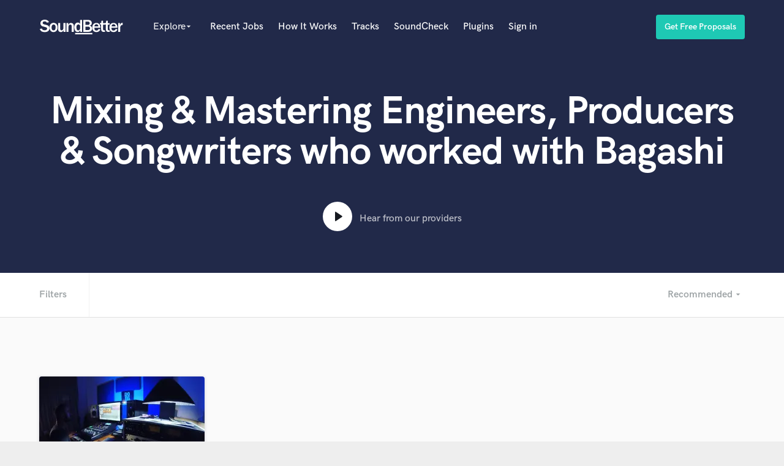

--- FILE ---
content_type: text/html; charset=utf-8
request_url: https://www.soundbetter.com/s/bagashi
body_size: 36752
content:
<!DOCTYPE html><html><head prefix="og: http://ogp.me/ns#"><meta content="text/html; charset=UTF-8" http-equiv="Content-Type" />
<script type="text/javascript">window.NREUM||(NREUM={});NREUM.info={"beacon":"bam.nr-data.net","errorBeacon":"bam.nr-data.net","licenseKey":"e9dd584ab1","applicationID":"3134598","transactionName":"ellbRksJW1RWFkwQBFhEVlpcFRhLWwsU","queueTime":0,"applicationTime":112,"agent":""}</script>
<script type="text/javascript">(window.NREUM||(NREUM={})).init={privacy:{cookies_enabled:false},ajax:{deny_list:["bam.nr-data.net"]},feature_flags:["soft_nav"]};(window.NREUM||(NREUM={})).loader_config={xpid:"VgcEVFVaGwABV1VXDgk=",licenseKey:"e9dd584ab1",applicationID:"3134598",browserID:"3134609"};;/*! For license information please see nr-loader-full-1.308.0.min.js.LICENSE.txt */
(()=>{var e,t,r={384:(e,t,r)=>{"use strict";r.d(t,{NT:()=>a,US:()=>u,Zm:()=>o,bQ:()=>d,dV:()=>c,pV:()=>l});var n=r(6154),i=r(1863),s=r(1910);const a={beacon:"bam.nr-data.net",errorBeacon:"bam.nr-data.net"};function o(){return n.gm.NREUM||(n.gm.NREUM={}),void 0===n.gm.newrelic&&(n.gm.newrelic=n.gm.NREUM),n.gm.NREUM}function c(){let e=o();return e.o||(e.o={ST:n.gm.setTimeout,SI:n.gm.setImmediate||n.gm.setInterval,CT:n.gm.clearTimeout,XHR:n.gm.XMLHttpRequest,REQ:n.gm.Request,EV:n.gm.Event,PR:n.gm.Promise,MO:n.gm.MutationObserver,FETCH:n.gm.fetch,WS:n.gm.WebSocket},(0,s.i)(...Object.values(e.o))),e}function d(e,t){let r=o();r.initializedAgents??={},t.initializedAt={ms:(0,i.t)(),date:new Date},r.initializedAgents[e]=t}function u(e,t){o()[e]=t}function l(){return function(){let e=o();const t=e.info||{};e.info={beacon:a.beacon,errorBeacon:a.errorBeacon,...t}}(),function(){let e=o();const t=e.init||{};e.init={...t}}(),c(),function(){let e=o();const t=e.loader_config||{};e.loader_config={...t}}(),o()}},782:(e,t,r)=>{"use strict";r.d(t,{T:()=>n});const n=r(860).K7.pageViewTiming},860:(e,t,r)=>{"use strict";r.d(t,{$J:()=>u,K7:()=>c,P3:()=>d,XX:()=>i,Yy:()=>o,df:()=>s,qY:()=>n,v4:()=>a});const n="events",i="jserrors",s="browser/blobs",a="rum",o="browser/logs",c={ajax:"ajax",genericEvents:"generic_events",jserrors:i,logging:"logging",metrics:"metrics",pageAction:"page_action",pageViewEvent:"page_view_event",pageViewTiming:"page_view_timing",sessionReplay:"session_replay",sessionTrace:"session_trace",softNav:"soft_navigations",spa:"spa"},d={[c.pageViewEvent]:1,[c.pageViewTiming]:2,[c.metrics]:3,[c.jserrors]:4,[c.spa]:5,[c.ajax]:6,[c.sessionTrace]:7,[c.softNav]:8,[c.sessionReplay]:9,[c.logging]:10,[c.genericEvents]:11},u={[c.pageViewEvent]:a,[c.pageViewTiming]:n,[c.ajax]:n,[c.spa]:n,[c.softNav]:n,[c.metrics]:i,[c.jserrors]:i,[c.sessionTrace]:s,[c.sessionReplay]:s,[c.logging]:o,[c.genericEvents]:"ins"}},944:(e,t,r)=>{"use strict";r.d(t,{R:()=>i});var n=r(3241);function i(e,t){"function"==typeof console.debug&&(console.debug("New Relic Warning: https://github.com/newrelic/newrelic-browser-agent/blob/main/docs/warning-codes.md#".concat(e),t),(0,n.W)({agentIdentifier:null,drained:null,type:"data",name:"warn",feature:"warn",data:{code:e,secondary:t}}))}},993:(e,t,r)=>{"use strict";r.d(t,{A$:()=>s,ET:()=>a,TZ:()=>o,p_:()=>i});var n=r(860);const i={ERROR:"ERROR",WARN:"WARN",INFO:"INFO",DEBUG:"DEBUG",TRACE:"TRACE"},s={OFF:0,ERROR:1,WARN:2,INFO:3,DEBUG:4,TRACE:5},a="log",o=n.K7.logging},1541:(e,t,r)=>{"use strict";r.d(t,{U:()=>i,f:()=>n});const n={MFE:"MFE",BA:"BA"};function i(e,t){if(2!==t?.harvestEndpointVersion)return{};const r=t.agentRef.runtime.appMetadata.agents[0].entityGuid;return e?{"source.id":e.id,"source.name":e.name,"source.type":e.type,"parent.id":e.parent?.id||r,"parent.type":e.parent?.type||n.BA}:{"entity.guid":r,appId:t.agentRef.info.applicationID}}},1687:(e,t,r)=>{"use strict";r.d(t,{Ak:()=>d,Ze:()=>h,x3:()=>u});var n=r(3241),i=r(7836),s=r(3606),a=r(860),o=r(2646);const c={};function d(e,t){const r={staged:!1,priority:a.P3[t]||0};l(e),c[e].get(t)||c[e].set(t,r)}function u(e,t){e&&c[e]&&(c[e].get(t)&&c[e].delete(t),p(e,t,!1),c[e].size&&f(e))}function l(e){if(!e)throw new Error("agentIdentifier required");c[e]||(c[e]=new Map)}function h(e="",t="feature",r=!1){if(l(e),!e||!c[e].get(t)||r)return p(e,t);c[e].get(t).staged=!0,f(e)}function f(e){const t=Array.from(c[e]);t.every(([e,t])=>t.staged)&&(t.sort((e,t)=>e[1].priority-t[1].priority),t.forEach(([t])=>{c[e].delete(t),p(e,t)}))}function p(e,t,r=!0){const a=e?i.ee.get(e):i.ee,c=s.i.handlers;if(!a.aborted&&a.backlog&&c){if((0,n.W)({agentIdentifier:e,type:"lifecycle",name:"drain",feature:t}),r){const e=a.backlog[t],r=c[t];if(r){for(let t=0;e&&t<e.length;++t)g(e[t],r);Object.entries(r).forEach(([e,t])=>{Object.values(t||{}).forEach(t=>{t[0]?.on&&t[0]?.context()instanceof o.y&&t[0].on(e,t[1])})})}}a.isolatedBacklog||delete c[t],a.backlog[t]=null,a.emit("drain-"+t,[])}}function g(e,t){var r=e[1];Object.values(t[r]||{}).forEach(t=>{var r=e[0];if(t[0]===r){var n=t[1],i=e[3],s=e[2];n.apply(i,s)}})}},1738:(e,t,r)=>{"use strict";r.d(t,{U:()=>f,Y:()=>h});var n=r(3241),i=r(9908),s=r(1863),a=r(944),o=r(5701),c=r(3969),d=r(8362),u=r(860),l=r(4261);function h(e,t,r,s){const h=s||r;!h||h[e]&&h[e]!==d.d.prototype[e]||(h[e]=function(){(0,i.p)(c.xV,["API/"+e+"/called"],void 0,u.K7.metrics,r.ee),(0,n.W)({agentIdentifier:r.agentIdentifier,drained:!!o.B?.[r.agentIdentifier],type:"data",name:"api",feature:l.Pl+e,data:{}});try{return t.apply(this,arguments)}catch(e){(0,a.R)(23,e)}})}function f(e,t,r,n,a){const o=e.info;null===r?delete o.jsAttributes[t]:o.jsAttributes[t]=r,(a||null===r)&&(0,i.p)(l.Pl+n,[(0,s.t)(),t,r],void 0,"session",e.ee)}},1741:(e,t,r)=>{"use strict";r.d(t,{W:()=>s});var n=r(944),i=r(4261);class s{#e(e,...t){if(this[e]!==s.prototype[e])return this[e](...t);(0,n.R)(35,e)}addPageAction(e,t){return this.#e(i.hG,e,t)}register(e){return this.#e(i.eY,e)}recordCustomEvent(e,t){return this.#e(i.fF,e,t)}setPageViewName(e,t){return this.#e(i.Fw,e,t)}setCustomAttribute(e,t,r){return this.#e(i.cD,e,t,r)}noticeError(e,t){return this.#e(i.o5,e,t)}setUserId(e,t=!1){return this.#e(i.Dl,e,t)}setApplicationVersion(e){return this.#e(i.nb,e)}setErrorHandler(e){return this.#e(i.bt,e)}addRelease(e,t){return this.#e(i.k6,e,t)}log(e,t){return this.#e(i.$9,e,t)}start(){return this.#e(i.d3)}finished(e){return this.#e(i.BL,e)}recordReplay(){return this.#e(i.CH)}pauseReplay(){return this.#e(i.Tb)}addToTrace(e){return this.#e(i.U2,e)}setCurrentRouteName(e){return this.#e(i.PA,e)}interaction(e){return this.#e(i.dT,e)}wrapLogger(e,t,r){return this.#e(i.Wb,e,t,r)}measure(e,t){return this.#e(i.V1,e,t)}consent(e){return this.#e(i.Pv,e)}}},1863:(e,t,r)=>{"use strict";function n(){return Math.floor(performance.now())}r.d(t,{t:()=>n})},1910:(e,t,r)=>{"use strict";r.d(t,{i:()=>s});var n=r(944);const i=new Map;function s(...e){return e.every(e=>{if(i.has(e))return i.get(e);const t="function"==typeof e?e.toString():"",r=t.includes("[native code]"),s=t.includes("nrWrapper");return r||s||(0,n.R)(64,e?.name||t),i.set(e,r),r})}},2555:(e,t,r)=>{"use strict";r.d(t,{D:()=>o,f:()=>a});var n=r(384),i=r(8122);const s={beacon:n.NT.beacon,errorBeacon:n.NT.errorBeacon,licenseKey:void 0,applicationID:void 0,sa:void 0,queueTime:void 0,applicationTime:void 0,ttGuid:void 0,user:void 0,account:void 0,product:void 0,extra:void 0,jsAttributes:{},userAttributes:void 0,atts:void 0,transactionName:void 0,tNamePlain:void 0};function a(e){try{return!!e.licenseKey&&!!e.errorBeacon&&!!e.applicationID}catch(e){return!1}}const o=e=>(0,i.a)(e,s)},2614:(e,t,r)=>{"use strict";r.d(t,{BB:()=>a,H3:()=>n,g:()=>d,iL:()=>c,tS:()=>o,uh:()=>i,wk:()=>s});const n="NRBA",i="SESSION",s=144e5,a=18e5,o={STARTED:"session-started",PAUSE:"session-pause",RESET:"session-reset",RESUME:"session-resume",UPDATE:"session-update"},c={SAME_TAB:"same-tab",CROSS_TAB:"cross-tab"},d={OFF:0,FULL:1,ERROR:2}},2646:(e,t,r)=>{"use strict";r.d(t,{y:()=>n});class n{constructor(e){this.contextId=e}}},2843:(e,t,r)=>{"use strict";r.d(t,{G:()=>s,u:()=>i});var n=r(3878);function i(e,t=!1,r,i){(0,n.DD)("visibilitychange",function(){if(t)return void("hidden"===document.visibilityState&&e());e(document.visibilityState)},r,i)}function s(e,t,r){(0,n.sp)("pagehide",e,t,r)}},3241:(e,t,r)=>{"use strict";r.d(t,{W:()=>s});var n=r(6154);const i="newrelic";function s(e={}){try{n.gm.dispatchEvent(new CustomEvent(i,{detail:e}))}catch(e){}}},3304:(e,t,r)=>{"use strict";r.d(t,{A:()=>s});var n=r(7836);const i=()=>{const e=new WeakSet;return(t,r)=>{if("object"==typeof r&&null!==r){if(e.has(r))return;e.add(r)}return r}};function s(e){try{return JSON.stringify(e,i())??""}catch(e){try{n.ee.emit("internal-error",[e])}catch(e){}return""}}},3333:(e,t,r)=>{"use strict";r.d(t,{$v:()=>u,TZ:()=>n,Xh:()=>c,Zp:()=>i,kd:()=>d,mq:()=>o,nf:()=>a,qN:()=>s});const n=r(860).K7.genericEvents,i=["auxclick","click","copy","keydown","paste","scrollend"],s=["focus","blur"],a=4,o=1e3,c=2e3,d=["PageAction","UserAction","BrowserPerformance"],u={RESOURCES:"experimental.resources",REGISTER:"register"}},3434:(e,t,r)=>{"use strict";r.d(t,{Jt:()=>s,YM:()=>d});var n=r(7836),i=r(5607);const s="nr@original:".concat(i.W),a=50;var o=Object.prototype.hasOwnProperty,c=!1;function d(e,t){return e||(e=n.ee),r.inPlace=function(e,t,n,i,s){n||(n="");const a="-"===n.charAt(0);for(let o=0;o<t.length;o++){const c=t[o],d=e[c];l(d)||(e[c]=r(d,a?c+n:n,i,c,s))}},r.flag=s,r;function r(t,r,n,c,d){return l(t)?t:(r||(r=""),nrWrapper[s]=t,function(e,t,r){if(Object.defineProperty&&Object.keys)try{return Object.keys(e).forEach(function(r){Object.defineProperty(t,r,{get:function(){return e[r]},set:function(t){return e[r]=t,t}})}),t}catch(e){u([e],r)}for(var n in e)o.call(e,n)&&(t[n]=e[n])}(t,nrWrapper,e),nrWrapper);function nrWrapper(){var s,o,l,h;let f;try{o=this,s=[...arguments],l="function"==typeof n?n(s,o):n||{}}catch(t){u([t,"",[s,o,c],l],e)}i(r+"start",[s,o,c],l,d);const p=performance.now();let g;try{return h=t.apply(o,s),g=performance.now(),h}catch(e){throw g=performance.now(),i(r+"err",[s,o,e],l,d),f=e,f}finally{const e=g-p,t={start:p,end:g,duration:e,isLongTask:e>=a,methodName:c,thrownError:f};t.isLongTask&&i("long-task",[t,o],l,d),i(r+"end",[s,o,h],l,d)}}}function i(r,n,i,s){if(!c||t){var a=c;c=!0;try{e.emit(r,n,i,t,s)}catch(t){u([t,r,n,i],e)}c=a}}}function u(e,t){t||(t=n.ee);try{t.emit("internal-error",e)}catch(e){}}function l(e){return!(e&&"function"==typeof e&&e.apply&&!e[s])}},3606:(e,t,r)=>{"use strict";r.d(t,{i:()=>s});var n=r(9908);s.on=a;var i=s.handlers={};function s(e,t,r,s){a(s||n.d,i,e,t,r)}function a(e,t,r,i,s){s||(s="feature"),e||(e=n.d);var a=t[s]=t[s]||{};(a[r]=a[r]||[]).push([e,i])}},3738:(e,t,r)=>{"use strict";r.d(t,{He:()=>i,Kp:()=>o,Lc:()=>d,Rz:()=>u,TZ:()=>n,bD:()=>s,d3:()=>a,jx:()=>l,sl:()=>h,uP:()=>c});const n=r(860).K7.sessionTrace,i="bstResource",s="resource",a="-start",o="-end",c="fn"+a,d="fn"+o,u="pushState",l=1e3,h=3e4},3785:(e,t,r)=>{"use strict";r.d(t,{R:()=>c,b:()=>d});var n=r(9908),i=r(1863),s=r(860),a=r(3969),o=r(993);function c(e,t,r={},c=o.p_.INFO,d=!0,u,l=(0,i.t)()){(0,n.p)(a.xV,["API/logging/".concat(c.toLowerCase(),"/called")],void 0,s.K7.metrics,e),(0,n.p)(o.ET,[l,t,r,c,d,u],void 0,s.K7.logging,e)}function d(e){return"string"==typeof e&&Object.values(o.p_).some(t=>t===e.toUpperCase().trim())}},3878:(e,t,r)=>{"use strict";function n(e,t){return{capture:e,passive:!1,signal:t}}function i(e,t,r=!1,i){window.addEventListener(e,t,n(r,i))}function s(e,t,r=!1,i){document.addEventListener(e,t,n(r,i))}r.d(t,{DD:()=>s,jT:()=>n,sp:()=>i})},3969:(e,t,r)=>{"use strict";r.d(t,{TZ:()=>n,XG:()=>o,rs:()=>i,xV:()=>a,z_:()=>s});const n=r(860).K7.metrics,i="sm",s="cm",a="storeSupportabilityMetrics",o="storeEventMetrics"},4234:(e,t,r)=>{"use strict";r.d(t,{W:()=>s});var n=r(7836),i=r(1687);class s{constructor(e,t){this.agentIdentifier=e,this.ee=n.ee.get(e),this.featureName=t,this.blocked=!1}deregisterDrain(){(0,i.x3)(this.agentIdentifier,this.featureName)}}},4261:(e,t,r)=>{"use strict";r.d(t,{$9:()=>d,BL:()=>o,CH:()=>f,Dl:()=>w,Fw:()=>y,PA:()=>m,Pl:()=>n,Pv:()=>T,Tb:()=>l,U2:()=>s,V1:()=>E,Wb:()=>x,bt:()=>b,cD:()=>v,d3:()=>R,dT:()=>c,eY:()=>p,fF:()=>h,hG:()=>i,k6:()=>a,nb:()=>g,o5:()=>u});const n="api-",i="addPageAction",s="addToTrace",a="addRelease",o="finished",c="interaction",d="log",u="noticeError",l="pauseReplay",h="recordCustomEvent",f="recordReplay",p="register",g="setApplicationVersion",m="setCurrentRouteName",v="setCustomAttribute",b="setErrorHandler",y="setPageViewName",w="setUserId",R="start",x="wrapLogger",E="measure",T="consent"},5205:(e,t,r)=>{"use strict";r.d(t,{j:()=>S});var n=r(384),i=r(1741);var s=r(2555),a=r(3333);const o=e=>{if(!e||"string"!=typeof e)return!1;try{document.createDocumentFragment().querySelector(e)}catch{return!1}return!0};var c=r(2614),d=r(944),u=r(8122);const l="[data-nr-mask]",h=e=>(0,u.a)(e,(()=>{const e={feature_flags:[],experimental:{allow_registered_children:!1,resources:!1},mask_selector:"*",block_selector:"[data-nr-block]",mask_input_options:{color:!1,date:!1,"datetime-local":!1,email:!1,month:!1,number:!1,range:!1,search:!1,tel:!1,text:!1,time:!1,url:!1,week:!1,textarea:!1,select:!1,password:!0}};return{ajax:{deny_list:void 0,block_internal:!0,enabled:!0,autoStart:!0},api:{get allow_registered_children(){return e.feature_flags.includes(a.$v.REGISTER)||e.experimental.allow_registered_children},set allow_registered_children(t){e.experimental.allow_registered_children=t},duplicate_registered_data:!1},browser_consent_mode:{enabled:!1},distributed_tracing:{enabled:void 0,exclude_newrelic_header:void 0,cors_use_newrelic_header:void 0,cors_use_tracecontext_headers:void 0,allowed_origins:void 0},get feature_flags(){return e.feature_flags},set feature_flags(t){e.feature_flags=t},generic_events:{enabled:!0,autoStart:!0},harvest:{interval:30},jserrors:{enabled:!0,autoStart:!0},logging:{enabled:!0,autoStart:!0},metrics:{enabled:!0,autoStart:!0},obfuscate:void 0,page_action:{enabled:!0},page_view_event:{enabled:!0,autoStart:!0},page_view_timing:{enabled:!0,autoStart:!0},performance:{capture_marks:!1,capture_measures:!1,capture_detail:!0,resources:{get enabled(){return e.feature_flags.includes(a.$v.RESOURCES)||e.experimental.resources},set enabled(t){e.experimental.resources=t},asset_types:[],first_party_domains:[],ignore_newrelic:!0}},privacy:{cookies_enabled:!0},proxy:{assets:void 0,beacon:void 0},session:{expiresMs:c.wk,inactiveMs:c.BB},session_replay:{autoStart:!0,enabled:!1,preload:!1,sampling_rate:10,error_sampling_rate:100,collect_fonts:!1,inline_images:!1,fix_stylesheets:!0,mask_all_inputs:!0,get mask_text_selector(){return e.mask_selector},set mask_text_selector(t){o(t)?e.mask_selector="".concat(t,",").concat(l):""===t||null===t?e.mask_selector=l:(0,d.R)(5,t)},get block_class(){return"nr-block"},get ignore_class(){return"nr-ignore"},get mask_text_class(){return"nr-mask"},get block_selector(){return e.block_selector},set block_selector(t){o(t)?e.block_selector+=",".concat(t):""!==t&&(0,d.R)(6,t)},get mask_input_options(){return e.mask_input_options},set mask_input_options(t){t&&"object"==typeof t?e.mask_input_options={...t,password:!0}:(0,d.R)(7,t)}},session_trace:{enabled:!0,autoStart:!0},soft_navigations:{enabled:!0,autoStart:!0},spa:{enabled:!0,autoStart:!0},ssl:void 0,user_actions:{enabled:!0,elementAttributes:["id","className","tagName","type"]}}})());var f=r(6154),p=r(9324);let g=0;const m={buildEnv:p.F3,distMethod:p.Xs,version:p.xv,originTime:f.WN},v={consented:!1},b={appMetadata:{},get consented(){return this.session?.state?.consent||v.consented},set consented(e){v.consented=e},customTransaction:void 0,denyList:void 0,disabled:!1,harvester:void 0,isolatedBacklog:!1,isRecording:!1,loaderType:void 0,maxBytes:3e4,obfuscator:void 0,onerror:void 0,ptid:void 0,releaseIds:{},session:void 0,timeKeeper:void 0,registeredEntities:[],jsAttributesMetadata:{bytes:0},get harvestCount(){return++g}},y=e=>{const t=(0,u.a)(e,b),r=Object.keys(m).reduce((e,t)=>(e[t]={value:m[t],writable:!1,configurable:!0,enumerable:!0},e),{});return Object.defineProperties(t,r)};var w=r(5701);const R=e=>{const t=e.startsWith("http");e+="/",r.p=t?e:"https://"+e};var x=r(7836),E=r(3241);const T={accountID:void 0,trustKey:void 0,agentID:void 0,licenseKey:void 0,applicationID:void 0,xpid:void 0},A=e=>(0,u.a)(e,T),_=new Set;function S(e,t={},r,a){let{init:o,info:c,loader_config:d,runtime:u={},exposed:l=!0}=t;if(!c){const e=(0,n.pV)();o=e.init,c=e.info,d=e.loader_config}e.init=h(o||{}),e.loader_config=A(d||{}),c.jsAttributes??={},f.bv&&(c.jsAttributes.isWorker=!0),e.info=(0,s.D)(c);const p=e.init,g=[c.beacon,c.errorBeacon];_.has(e.agentIdentifier)||(p.proxy.assets&&(R(p.proxy.assets),g.push(p.proxy.assets)),p.proxy.beacon&&g.push(p.proxy.beacon),e.beacons=[...g],function(e){const t=(0,n.pV)();Object.getOwnPropertyNames(i.W.prototype).forEach(r=>{const n=i.W.prototype[r];if("function"!=typeof n||"constructor"===n)return;let s=t[r];e[r]&&!1!==e.exposed&&"micro-agent"!==e.runtime?.loaderType&&(t[r]=(...t)=>{const n=e[r](...t);return s?s(...t):n})})}(e),(0,n.US)("activatedFeatures",w.B)),u.denyList=[...p.ajax.deny_list||[],...p.ajax.block_internal?g:[]],u.ptid=e.agentIdentifier,u.loaderType=r,e.runtime=y(u),_.has(e.agentIdentifier)||(e.ee=x.ee.get(e.agentIdentifier),e.exposed=l,(0,E.W)({agentIdentifier:e.agentIdentifier,drained:!!w.B?.[e.agentIdentifier],type:"lifecycle",name:"initialize",feature:void 0,data:e.config})),_.add(e.agentIdentifier)}},5270:(e,t,r)=>{"use strict";r.d(t,{Aw:()=>a,SR:()=>s,rF:()=>o});var n=r(384),i=r(7767);function s(e){return!!(0,n.dV)().o.MO&&(0,i.V)(e)&&!0===e?.session_trace.enabled}function a(e){return!0===e?.session_replay.preload&&s(e)}function o(e,t){try{if("string"==typeof t?.type){if("password"===t.type.toLowerCase())return"*".repeat(e?.length||0);if(void 0!==t?.dataset?.nrUnmask||t?.classList?.contains("nr-unmask"))return e}}catch(e){}return"string"==typeof e?e.replace(/[\S]/g,"*"):"*".repeat(e?.length||0)}},5289:(e,t,r)=>{"use strict";r.d(t,{GG:()=>a,Qr:()=>c,sB:()=>o});var n=r(3878),i=r(6389);function s(){return"undefined"==typeof document||"complete"===document.readyState}function a(e,t){if(s())return e();const r=(0,i.J)(e),a=setInterval(()=>{s()&&(clearInterval(a),r())},500);(0,n.sp)("load",r,t)}function o(e){if(s())return e();(0,n.DD)("DOMContentLoaded",e)}function c(e){if(s())return e();(0,n.sp)("popstate",e)}},5607:(e,t,r)=>{"use strict";r.d(t,{W:()=>n});const n=(0,r(9566).bz)()},5701:(e,t,r)=>{"use strict";r.d(t,{B:()=>s,t:()=>a});var n=r(3241);const i=new Set,s={};function a(e,t){const r=t.agentIdentifier;s[r]??={},e&&"object"==typeof e&&(i.has(r)||(t.ee.emit("rumresp",[e]),s[r]=e,i.add(r),(0,n.W)({agentIdentifier:r,loaded:!0,drained:!0,type:"lifecycle",name:"load",feature:void 0,data:e})))}},6154:(e,t,r)=>{"use strict";r.d(t,{OF:()=>d,RI:()=>i,WN:()=>h,bv:()=>s,eN:()=>f,gm:()=>a,lR:()=>l,m:()=>c,mw:()=>o,sb:()=>u});var n=r(1863);const i="undefined"!=typeof window&&!!window.document,s="undefined"!=typeof WorkerGlobalScope&&("undefined"!=typeof self&&self instanceof WorkerGlobalScope&&self.navigator instanceof WorkerNavigator||"undefined"!=typeof globalThis&&globalThis instanceof WorkerGlobalScope&&globalThis.navigator instanceof WorkerNavigator),a=i?window:"undefined"!=typeof WorkerGlobalScope&&("undefined"!=typeof self&&self instanceof WorkerGlobalScope&&self||"undefined"!=typeof globalThis&&globalThis instanceof WorkerGlobalScope&&globalThis),o=Boolean("hidden"===a?.document?.visibilityState),c=""+a?.location,d=/iPad|iPhone|iPod/.test(a.navigator?.userAgent),u=d&&"undefined"==typeof SharedWorker,l=(()=>{const e=a.navigator?.userAgent?.match(/Firefox[/\s](\d+\.\d+)/);return Array.isArray(e)&&e.length>=2?+e[1]:0})(),h=Date.now()-(0,n.t)(),f=()=>"undefined"!=typeof PerformanceNavigationTiming&&a?.performance?.getEntriesByType("navigation")?.[0]?.responseStart},6344:(e,t,r)=>{"use strict";r.d(t,{BB:()=>u,Qb:()=>l,TZ:()=>i,Ug:()=>a,Vh:()=>s,_s:()=>o,bc:()=>d,yP:()=>c});var n=r(2614);const i=r(860).K7.sessionReplay,s="errorDuringReplay",a=.12,o={DomContentLoaded:0,Load:1,FullSnapshot:2,IncrementalSnapshot:3,Meta:4,Custom:5},c={[n.g.ERROR]:15e3,[n.g.FULL]:3e5,[n.g.OFF]:0},d={RESET:{message:"Session was reset",sm:"Reset"},IMPORT:{message:"Recorder failed to import",sm:"Import"},TOO_MANY:{message:"429: Too Many Requests",sm:"Too-Many"},TOO_BIG:{message:"Payload was too large",sm:"Too-Big"},CROSS_TAB:{message:"Session Entity was set to OFF on another tab",sm:"Cross-Tab"},ENTITLEMENTS:{message:"Session Replay is not allowed and will not be started",sm:"Entitlement"}},u=5e3,l={API:"api",RESUME:"resume",SWITCH_TO_FULL:"switchToFull",INITIALIZE:"initialize",PRELOAD:"preload"}},6389:(e,t,r)=>{"use strict";function n(e,t=500,r={}){const n=r?.leading||!1;let i;return(...r)=>{n&&void 0===i&&(e.apply(this,r),i=setTimeout(()=>{i=clearTimeout(i)},t)),n||(clearTimeout(i),i=setTimeout(()=>{e.apply(this,r)},t))}}function i(e){let t=!1;return(...r)=>{t||(t=!0,e.apply(this,r))}}r.d(t,{J:()=>i,s:()=>n})},6630:(e,t,r)=>{"use strict";r.d(t,{T:()=>n});const n=r(860).K7.pageViewEvent},6774:(e,t,r)=>{"use strict";r.d(t,{T:()=>n});const n=r(860).K7.jserrors},7295:(e,t,r)=>{"use strict";r.d(t,{Xv:()=>a,gX:()=>i,iW:()=>s});var n=[];function i(e){if(!e||s(e))return!1;if(0===n.length)return!0;if("*"===n[0].hostname)return!1;for(var t=0;t<n.length;t++){var r=n[t];if(r.hostname.test(e.hostname)&&r.pathname.test(e.pathname))return!1}return!0}function s(e){return void 0===e.hostname}function a(e){if(n=[],e&&e.length)for(var t=0;t<e.length;t++){let r=e[t];if(!r)continue;if("*"===r)return void(n=[{hostname:"*"}]);0===r.indexOf("http://")?r=r.substring(7):0===r.indexOf("https://")&&(r=r.substring(8));const i=r.indexOf("/");let s,a;i>0?(s=r.substring(0,i),a=r.substring(i)):(s=r,a="*");let[c]=s.split(":");n.push({hostname:o(c),pathname:o(a,!0)})}}function o(e,t=!1){const r=e.replace(/[.+?^${}()|[\]\\]/g,e=>"\\"+e).replace(/\*/g,".*?");return new RegExp((t?"^":"")+r+"$")}},7485:(e,t,r)=>{"use strict";r.d(t,{D:()=>i});var n=r(6154);function i(e){if(0===(e||"").indexOf("data:"))return{protocol:"data"};try{const t=new URL(e,location.href),r={port:t.port,hostname:t.hostname,pathname:t.pathname,search:t.search,protocol:t.protocol.slice(0,t.protocol.indexOf(":")),sameOrigin:t.protocol===n.gm?.location?.protocol&&t.host===n.gm?.location?.host};return r.port&&""!==r.port||("http:"===t.protocol&&(r.port="80"),"https:"===t.protocol&&(r.port="443")),r.pathname&&""!==r.pathname?r.pathname.startsWith("/")||(r.pathname="/".concat(r.pathname)):r.pathname="/",r}catch(e){return{}}}},7699:(e,t,r)=>{"use strict";r.d(t,{It:()=>s,KC:()=>o,No:()=>i,qh:()=>a});var n=r(860);const i=16e3,s=1e6,a="SESSION_ERROR",o={[n.K7.logging]:!0,[n.K7.genericEvents]:!1,[n.K7.jserrors]:!1,[n.K7.ajax]:!1}},7767:(e,t,r)=>{"use strict";r.d(t,{V:()=>i});var n=r(6154);const i=e=>n.RI&&!0===e?.privacy.cookies_enabled},7836:(e,t,r)=>{"use strict";r.d(t,{P:()=>o,ee:()=>c});var n=r(384),i=r(8990),s=r(2646),a=r(5607);const o="nr@context:".concat(a.W),c=function e(t,r){var n={},a={},u={},l=!1;try{l=16===r.length&&d.initializedAgents?.[r]?.runtime.isolatedBacklog}catch(e){}var h={on:p,addEventListener:p,removeEventListener:function(e,t){var r=n[e];if(!r)return;for(var i=0;i<r.length;i++)r[i]===t&&r.splice(i,1)},emit:function(e,r,n,i,s){!1!==s&&(s=!0);if(c.aborted&&!i)return;t&&s&&t.emit(e,r,n);var o=f(n);g(e).forEach(e=>{e.apply(o,r)});var d=v()[a[e]];d&&d.push([h,e,r,o]);return o},get:m,listeners:g,context:f,buffer:function(e,t){const r=v();if(t=t||"feature",h.aborted)return;Object.entries(e||{}).forEach(([e,n])=>{a[n]=t,t in r||(r[t]=[])})},abort:function(){h._aborted=!0,Object.keys(h.backlog).forEach(e=>{delete h.backlog[e]})},isBuffering:function(e){return!!v()[a[e]]},debugId:r,backlog:l?{}:t&&"object"==typeof t.backlog?t.backlog:{},isolatedBacklog:l};return Object.defineProperty(h,"aborted",{get:()=>{let e=h._aborted||!1;return e||(t&&(e=t.aborted),e)}}),h;function f(e){return e&&e instanceof s.y?e:e?(0,i.I)(e,o,()=>new s.y(o)):new s.y(o)}function p(e,t){n[e]=g(e).concat(t)}function g(e){return n[e]||[]}function m(t){return u[t]=u[t]||e(h,t)}function v(){return h.backlog}}(void 0,"globalEE"),d=(0,n.Zm)();d.ee||(d.ee=c)},8122:(e,t,r)=>{"use strict";r.d(t,{a:()=>i});var n=r(944);function i(e,t){try{if(!e||"object"!=typeof e)return(0,n.R)(3);if(!t||"object"!=typeof t)return(0,n.R)(4);const r=Object.create(Object.getPrototypeOf(t),Object.getOwnPropertyDescriptors(t)),s=0===Object.keys(r).length?e:r;for(let a in s)if(void 0!==e[a])try{if(null===e[a]){r[a]=null;continue}Array.isArray(e[a])&&Array.isArray(t[a])?r[a]=Array.from(new Set([...e[a],...t[a]])):"object"==typeof e[a]&&"object"==typeof t[a]?r[a]=i(e[a],t[a]):r[a]=e[a]}catch(e){r[a]||(0,n.R)(1,e)}return r}catch(e){(0,n.R)(2,e)}}},8139:(e,t,r)=>{"use strict";r.d(t,{u:()=>h});var n=r(7836),i=r(3434),s=r(8990),a=r(6154);const o={},c=a.gm.XMLHttpRequest,d="addEventListener",u="removeEventListener",l="nr@wrapped:".concat(n.P);function h(e){var t=function(e){return(e||n.ee).get("events")}(e);if(o[t.debugId]++)return t;o[t.debugId]=1;var r=(0,i.YM)(t,!0);function h(e){r.inPlace(e,[d,u],"-",p)}function p(e,t){return e[1]}return"getPrototypeOf"in Object&&(a.RI&&f(document,h),c&&f(c.prototype,h),f(a.gm,h)),t.on(d+"-start",function(e,t){var n=e[1];if(null!==n&&("function"==typeof n||"object"==typeof n)&&"newrelic"!==e[0]){var i=(0,s.I)(n,l,function(){var e={object:function(){if("function"!=typeof n.handleEvent)return;return n.handleEvent.apply(n,arguments)},function:n}[typeof n];return e?r(e,"fn-",null,e.name||"anonymous"):n});this.wrapped=e[1]=i}}),t.on(u+"-start",function(e){e[1]=this.wrapped||e[1]}),t}function f(e,t,...r){let n=e;for(;"object"==typeof n&&!Object.prototype.hasOwnProperty.call(n,d);)n=Object.getPrototypeOf(n);n&&t(n,...r)}},8362:(e,t,r)=>{"use strict";r.d(t,{d:()=>s});var n=r(9566),i=r(1741);class s extends i.W{agentIdentifier=(0,n.LA)(16)}},8374:(e,t,r)=>{r.nc=(()=>{try{return document?.currentScript?.nonce}catch(e){}return""})()},8990:(e,t,r)=>{"use strict";r.d(t,{I:()=>i});var n=Object.prototype.hasOwnProperty;function i(e,t,r){if(n.call(e,t))return e[t];var i=r();if(Object.defineProperty&&Object.keys)try{return Object.defineProperty(e,t,{value:i,writable:!0,enumerable:!1}),i}catch(e){}return e[t]=i,i}},9119:(e,t,r)=>{"use strict";r.d(t,{L:()=>s});var n=/([^?#]*)[^#]*(#[^?]*|$).*/,i=/([^?#]*)().*/;function s(e,t){return e?e.replace(t?n:i,"$1$2"):e}},9300:(e,t,r)=>{"use strict";r.d(t,{T:()=>n});const n=r(860).K7.ajax},9324:(e,t,r)=>{"use strict";r.d(t,{AJ:()=>a,F3:()=>i,Xs:()=>s,Yq:()=>o,xv:()=>n});const n="1.308.0",i="PROD",s="CDN",a="@newrelic/rrweb",o="1.0.1"},9566:(e,t,r)=>{"use strict";r.d(t,{LA:()=>o,ZF:()=>c,bz:()=>a,el:()=>d});var n=r(6154);const i="xxxxxxxx-xxxx-4xxx-yxxx-xxxxxxxxxxxx";function s(e,t){return e?15&e[t]:16*Math.random()|0}function a(){const e=n.gm?.crypto||n.gm?.msCrypto;let t,r=0;return e&&e.getRandomValues&&(t=e.getRandomValues(new Uint8Array(30))),i.split("").map(e=>"x"===e?s(t,r++).toString(16):"y"===e?(3&s()|8).toString(16):e).join("")}function o(e){const t=n.gm?.crypto||n.gm?.msCrypto;let r,i=0;t&&t.getRandomValues&&(r=t.getRandomValues(new Uint8Array(e)));const a=[];for(var o=0;o<e;o++)a.push(s(r,i++).toString(16));return a.join("")}function c(){return o(16)}function d(){return o(32)}},9908:(e,t,r)=>{"use strict";r.d(t,{d:()=>n,p:()=>i});var n=r(7836).ee.get("handle");function i(e,t,r,i,s){s?(s.buffer([e],i),s.emit(e,t,r)):(n.buffer([e],i),n.emit(e,t,r))}}},n={};function i(e){var t=n[e];if(void 0!==t)return t.exports;var s=n[e]={exports:{}};return r[e](s,s.exports,i),s.exports}i.m=r,i.d=(e,t)=>{for(var r in t)i.o(t,r)&&!i.o(e,r)&&Object.defineProperty(e,r,{enumerable:!0,get:t[r]})},i.f={},i.e=e=>Promise.all(Object.keys(i.f).reduce((t,r)=>(i.f[r](e,t),t),[])),i.u=e=>({95:"nr-full-compressor",222:"nr-full-recorder",891:"nr-full"}[e]+"-1.308.0.min.js"),i.o=(e,t)=>Object.prototype.hasOwnProperty.call(e,t),e={},t="NRBA-1.308.0.PROD:",i.l=(r,n,s,a)=>{if(e[r])e[r].push(n);else{var o,c;if(void 0!==s)for(var d=document.getElementsByTagName("script"),u=0;u<d.length;u++){var l=d[u];if(l.getAttribute("src")==r||l.getAttribute("data-webpack")==t+s){o=l;break}}if(!o){c=!0;var h={891:"sha512-fcveNDcpRQS9OweGhN4uJe88Qmg+EVyH6j/wngwL2Le0m7LYyz7q+JDx7KBxsdDF4TaPVsSmHg12T3pHwdLa7w==",222:"sha512-O8ZzdvgB4fRyt7k2Qrr4STpR+tCA2mcQEig6/dP3rRy9uEx1CTKQ6cQ7Src0361y7xS434ua+zIPo265ZpjlEg==",95:"sha512-jDWejat/6/UDex/9XjYoPPmpMPuEvBCSuCg/0tnihjbn5bh9mP3An0NzFV9T5Tc+3kKhaXaZA8UIKPAanD2+Gw=="};(o=document.createElement("script")).charset="utf-8",i.nc&&o.setAttribute("nonce",i.nc),o.setAttribute("data-webpack",t+s),o.src=r,0!==o.src.indexOf(window.location.origin+"/")&&(o.crossOrigin="anonymous"),h[a]&&(o.integrity=h[a])}e[r]=[n];var f=(t,n)=>{o.onerror=o.onload=null,clearTimeout(p);var i=e[r];if(delete e[r],o.parentNode&&o.parentNode.removeChild(o),i&&i.forEach(e=>e(n)),t)return t(n)},p=setTimeout(f.bind(null,void 0,{type:"timeout",target:o}),12e4);o.onerror=f.bind(null,o.onerror),o.onload=f.bind(null,o.onload),c&&document.head.appendChild(o)}},i.r=e=>{"undefined"!=typeof Symbol&&Symbol.toStringTag&&Object.defineProperty(e,Symbol.toStringTag,{value:"Module"}),Object.defineProperty(e,"__esModule",{value:!0})},i.p="https://js-agent.newrelic.com/",(()=>{var e={85:0,959:0};i.f.j=(t,r)=>{var n=i.o(e,t)?e[t]:void 0;if(0!==n)if(n)r.push(n[2]);else{var s=new Promise((r,i)=>n=e[t]=[r,i]);r.push(n[2]=s);var a=i.p+i.u(t),o=new Error;i.l(a,r=>{if(i.o(e,t)&&(0!==(n=e[t])&&(e[t]=void 0),n)){var s=r&&("load"===r.type?"missing":r.type),a=r&&r.target&&r.target.src;o.message="Loading chunk "+t+" failed: ("+s+": "+a+")",o.name="ChunkLoadError",o.type=s,o.request=a,n[1](o)}},"chunk-"+t,t)}};var t=(t,r)=>{var n,s,[a,o,c]=r,d=0;if(a.some(t=>0!==e[t])){for(n in o)i.o(o,n)&&(i.m[n]=o[n]);if(c)c(i)}for(t&&t(r);d<a.length;d++)s=a[d],i.o(e,s)&&e[s]&&e[s][0](),e[s]=0},r=self["webpackChunk:NRBA-1.308.0.PROD"]=self["webpackChunk:NRBA-1.308.0.PROD"]||[];r.forEach(t.bind(null,0)),r.push=t.bind(null,r.push.bind(r))})(),(()=>{"use strict";i(8374);var e=i(8362),t=i(860);const r=Object.values(t.K7);var n=i(5205);var s=i(9908),a=i(1863),o=i(4261),c=i(1738);var d=i(1687),u=i(4234),l=i(5289),h=i(6154),f=i(944),p=i(5270),g=i(7767),m=i(6389),v=i(7699);class b extends u.W{constructor(e,t){super(e.agentIdentifier,t),this.agentRef=e,this.abortHandler=void 0,this.featAggregate=void 0,this.loadedSuccessfully=void 0,this.onAggregateImported=new Promise(e=>{this.loadedSuccessfully=e}),this.deferred=Promise.resolve(),!1===e.init[this.featureName].autoStart?this.deferred=new Promise((t,r)=>{this.ee.on("manual-start-all",(0,m.J)(()=>{(0,d.Ak)(e.agentIdentifier,this.featureName),t()}))}):(0,d.Ak)(e.agentIdentifier,t)}importAggregator(e,t,r={}){if(this.featAggregate)return;const n=async()=>{let n;await this.deferred;try{if((0,g.V)(e.init)){const{setupAgentSession:t}=await i.e(891).then(i.bind(i,8766));n=t(e)}}catch(e){(0,f.R)(20,e),this.ee.emit("internal-error",[e]),(0,s.p)(v.qh,[e],void 0,this.featureName,this.ee)}try{if(!this.#t(this.featureName,n,e.init))return(0,d.Ze)(this.agentIdentifier,this.featureName),void this.loadedSuccessfully(!1);const{Aggregate:i}=await t();this.featAggregate=new i(e,r),e.runtime.harvester.initializedAggregates.push(this.featAggregate),this.loadedSuccessfully(!0)}catch(e){(0,f.R)(34,e),this.abortHandler?.(),(0,d.Ze)(this.agentIdentifier,this.featureName,!0),this.loadedSuccessfully(!1),this.ee&&this.ee.abort()}};h.RI?(0,l.GG)(()=>n(),!0):n()}#t(e,r,n){if(this.blocked)return!1;switch(e){case t.K7.sessionReplay:return(0,p.SR)(n)&&!!r;case t.K7.sessionTrace:return!!r;default:return!0}}}var y=i(6630),w=i(2614),R=i(3241);class x extends b{static featureName=y.T;constructor(e){var t;super(e,y.T),this.setupInspectionEvents(e.agentIdentifier),t=e,(0,c.Y)(o.Fw,function(e,r){"string"==typeof e&&("/"!==e.charAt(0)&&(e="/"+e),t.runtime.customTransaction=(r||"http://custom.transaction")+e,(0,s.p)(o.Pl+o.Fw,[(0,a.t)()],void 0,void 0,t.ee))},t),this.importAggregator(e,()=>i.e(891).then(i.bind(i,3718)))}setupInspectionEvents(e){const t=(t,r)=>{t&&(0,R.W)({agentIdentifier:e,timeStamp:t.timeStamp,loaded:"complete"===t.target.readyState,type:"window",name:r,data:t.target.location+""})};(0,l.sB)(e=>{t(e,"DOMContentLoaded")}),(0,l.GG)(e=>{t(e,"load")}),(0,l.Qr)(e=>{t(e,"navigate")}),this.ee.on(w.tS.UPDATE,(t,r)=>{(0,R.W)({agentIdentifier:e,type:"lifecycle",name:"session",data:r})})}}var E=i(384);class T extends e.d{constructor(e){var t;(super(),h.gm)?(this.features={},(0,E.bQ)(this.agentIdentifier,this),this.desiredFeatures=new Set(e.features||[]),this.desiredFeatures.add(x),(0,n.j)(this,e,e.loaderType||"agent"),t=this,(0,c.Y)(o.cD,function(e,r,n=!1){if("string"==typeof e){if(["string","number","boolean"].includes(typeof r)||null===r)return(0,c.U)(t,e,r,o.cD,n);(0,f.R)(40,typeof r)}else(0,f.R)(39,typeof e)},t),function(e){(0,c.Y)(o.Dl,function(t,r=!1){if("string"!=typeof t&&null!==t)return void(0,f.R)(41,typeof t);const n=e.info.jsAttributes["enduser.id"];r&&null!=n&&n!==t?(0,s.p)(o.Pl+"setUserIdAndResetSession",[t],void 0,"session",e.ee):(0,c.U)(e,"enduser.id",t,o.Dl,!0)},e)}(this),function(e){(0,c.Y)(o.nb,function(t){if("string"==typeof t||null===t)return(0,c.U)(e,"application.version",t,o.nb,!1);(0,f.R)(42,typeof t)},e)}(this),function(e){(0,c.Y)(o.d3,function(){e.ee.emit("manual-start-all")},e)}(this),function(e){(0,c.Y)(o.Pv,function(t=!0){if("boolean"==typeof t){if((0,s.p)(o.Pl+o.Pv,[t],void 0,"session",e.ee),e.runtime.consented=t,t){const t=e.features.page_view_event;t.onAggregateImported.then(e=>{const r=t.featAggregate;e&&!r.sentRum&&r.sendRum()})}}else(0,f.R)(65,typeof t)},e)}(this),this.run()):(0,f.R)(21)}get config(){return{info:this.info,init:this.init,loader_config:this.loader_config,runtime:this.runtime}}get api(){return this}run(){try{const e=function(e){const t={};return r.forEach(r=>{t[r]=!!e[r]?.enabled}),t}(this.init),n=[...this.desiredFeatures];n.sort((e,r)=>t.P3[e.featureName]-t.P3[r.featureName]),n.forEach(r=>{if(!e[r.featureName]&&r.featureName!==t.K7.pageViewEvent)return;if(r.featureName===t.K7.spa)return void(0,f.R)(67);const n=function(e){switch(e){case t.K7.ajax:return[t.K7.jserrors];case t.K7.sessionTrace:return[t.K7.ajax,t.K7.pageViewEvent];case t.K7.sessionReplay:return[t.K7.sessionTrace];case t.K7.pageViewTiming:return[t.K7.pageViewEvent];default:return[]}}(r.featureName).filter(e=>!(e in this.features));n.length>0&&(0,f.R)(36,{targetFeature:r.featureName,missingDependencies:n}),this.features[r.featureName]=new r(this)})}catch(e){(0,f.R)(22,e);for(const e in this.features)this.features[e].abortHandler?.();const t=(0,E.Zm)();delete t.initializedAgents[this.agentIdentifier]?.features,delete this.sharedAggregator;return t.ee.get(this.agentIdentifier).abort(),!1}}}var A=i(2843),_=i(782);class S extends b{static featureName=_.T;constructor(e){super(e,_.T),h.RI&&((0,A.u)(()=>(0,s.p)("docHidden",[(0,a.t)()],void 0,_.T,this.ee),!0),(0,A.G)(()=>(0,s.p)("winPagehide",[(0,a.t)()],void 0,_.T,this.ee)),this.importAggregator(e,()=>i.e(891).then(i.bind(i,9018))))}}var O=i(3969);class I extends b{static featureName=O.TZ;constructor(e){super(e,O.TZ),h.RI&&document.addEventListener("securitypolicyviolation",e=>{(0,s.p)(O.xV,["Generic/CSPViolation/Detected"],void 0,this.featureName,this.ee)}),this.importAggregator(e,()=>i.e(891).then(i.bind(i,6555)))}}var P=i(6774),k=i(3878),N=i(3304);class D{constructor(e,t,r,n,i){this.name="UncaughtError",this.message="string"==typeof e?e:(0,N.A)(e),this.sourceURL=t,this.line=r,this.column=n,this.__newrelic=i}}function j(e){return M(e)?e:new D(void 0!==e?.message?e.message:e,e?.filename||e?.sourceURL,e?.lineno||e?.line,e?.colno||e?.col,e?.__newrelic,e?.cause)}function C(e){const t="Unhandled Promise Rejection: ";if(!e?.reason)return;if(M(e.reason)){try{e.reason.message.startsWith(t)||(e.reason.message=t+e.reason.message)}catch(e){}return j(e.reason)}const r=j(e.reason);return(r.message||"").startsWith(t)||(r.message=t+r.message),r}function L(e){if(e.error instanceof SyntaxError&&!/:\d+$/.test(e.error.stack?.trim())){const t=new D(e.message,e.filename,e.lineno,e.colno,e.error.__newrelic,e.cause);return t.name=SyntaxError.name,t}return M(e.error)?e.error:j(e)}function M(e){return e instanceof Error&&!!e.stack}function B(e,r,n,i,o=(0,a.t)()){"string"==typeof e&&(e=new Error(e)),(0,s.p)("err",[e,o,!1,r,n.runtime.isRecording,void 0,i],void 0,t.K7.jserrors,n.ee),(0,s.p)("uaErr",[],void 0,t.K7.genericEvents,n.ee)}var H=i(1541),K=i(993),W=i(3785);function U(e,{customAttributes:t={},level:r=K.p_.INFO}={},n,i,s=(0,a.t)()){(0,W.R)(n.ee,e,t,r,!1,i,s)}function F(e,r,n,i,c=(0,a.t)()){(0,s.p)(o.Pl+o.hG,[c,e,r,i],void 0,t.K7.genericEvents,n.ee)}function V(e,r,n,i,c=(0,a.t)()){const{start:d,end:u,customAttributes:l}=r||{},h={customAttributes:l||{}};if("object"!=typeof h.customAttributes||"string"!=typeof e||0===e.length)return void(0,f.R)(57);const p=(e,t)=>null==e?t:"number"==typeof e?e:e instanceof PerformanceMark?e.startTime:Number.NaN;if(h.start=p(d,0),h.end=p(u,c),Number.isNaN(h.start)||Number.isNaN(h.end))(0,f.R)(57);else{if(h.duration=h.end-h.start,!(h.duration<0))return(0,s.p)(o.Pl+o.V1,[h,e,i],void 0,t.K7.genericEvents,n.ee),h;(0,f.R)(58)}}function z(e,r={},n,i,c=(0,a.t)()){(0,s.p)(o.Pl+o.fF,[c,e,r,i],void 0,t.K7.genericEvents,n.ee)}function G(e){(0,c.Y)(o.eY,function(t){return Y(e,t)},e)}function Y(e,r,n){(0,f.R)(54,"newrelic.register"),r||={},r.type=H.f.MFE,r.licenseKey||=e.info.licenseKey,r.blocked=!1,r.parent=n||{},Array.isArray(r.tags)||(r.tags=[]);const i={};r.tags.forEach(e=>{"name"!==e&&"id"!==e&&(i["source.".concat(e)]=!0)}),r.isolated??=!0;let o=()=>{};const c=e.runtime.registeredEntities;if(!r.isolated){const e=c.find(({metadata:{target:{id:e}}})=>e===r.id&&!r.isolated);if(e)return e}const d=e=>{r.blocked=!0,o=e};function u(e){return"string"==typeof e&&!!e.trim()&&e.trim().length<501||"number"==typeof e}e.init.api.allow_registered_children||d((0,m.J)(()=>(0,f.R)(55))),u(r.id)&&u(r.name)||d((0,m.J)(()=>(0,f.R)(48,r)));const l={addPageAction:(t,n={})=>g(F,[t,{...i,...n},e],r),deregister:()=>{d((0,m.J)(()=>(0,f.R)(68)))},log:(t,n={})=>g(U,[t,{...n,customAttributes:{...i,...n.customAttributes||{}}},e],r),measure:(t,n={})=>g(V,[t,{...n,customAttributes:{...i,...n.customAttributes||{}}},e],r),noticeError:(t,n={})=>g(B,[t,{...i,...n},e],r),register:(t={})=>g(Y,[e,t],l.metadata.target),recordCustomEvent:(t,n={})=>g(z,[t,{...i,...n},e],r),setApplicationVersion:e=>p("application.version",e),setCustomAttribute:(e,t)=>p(e,t),setUserId:e=>p("enduser.id",e),metadata:{customAttributes:i,target:r}},h=()=>(r.blocked&&o(),r.blocked);h()||c.push(l);const p=(e,t)=>{h()||(i[e]=t)},g=(r,n,i)=>{if(h())return;const o=(0,a.t)();(0,s.p)(O.xV,["API/register/".concat(r.name,"/called")],void 0,t.K7.metrics,e.ee);try{if(e.init.api.duplicate_registered_data&&"register"!==r.name){let e=n;if(n[1]instanceof Object){const t={"child.id":i.id,"child.type":i.type};e="customAttributes"in n[1]?[n[0],{...n[1],customAttributes:{...n[1].customAttributes,...t}},...n.slice(2)]:[n[0],{...n[1],...t},...n.slice(2)]}r(...e,void 0,o)}return r(...n,i,o)}catch(e){(0,f.R)(50,e)}};return l}class q extends b{static featureName=P.T;constructor(e){var t;super(e,P.T),t=e,(0,c.Y)(o.o5,(e,r)=>B(e,r,t),t),function(e){(0,c.Y)(o.bt,function(t){e.runtime.onerror=t},e)}(e),function(e){let t=0;(0,c.Y)(o.k6,function(e,r){++t>10||(this.runtime.releaseIds[e.slice(-200)]=(""+r).slice(-200))},e)}(e),G(e);try{this.removeOnAbort=new AbortController}catch(e){}this.ee.on("internal-error",(t,r)=>{this.abortHandler&&(0,s.p)("ierr",[j(t),(0,a.t)(),!0,{},e.runtime.isRecording,r],void 0,this.featureName,this.ee)}),h.gm.addEventListener("unhandledrejection",t=>{this.abortHandler&&(0,s.p)("err",[C(t),(0,a.t)(),!1,{unhandledPromiseRejection:1},e.runtime.isRecording],void 0,this.featureName,this.ee)},(0,k.jT)(!1,this.removeOnAbort?.signal)),h.gm.addEventListener("error",t=>{this.abortHandler&&(0,s.p)("err",[L(t),(0,a.t)(),!1,{},e.runtime.isRecording],void 0,this.featureName,this.ee)},(0,k.jT)(!1,this.removeOnAbort?.signal)),this.abortHandler=this.#r,this.importAggregator(e,()=>i.e(891).then(i.bind(i,2176)))}#r(){this.removeOnAbort?.abort(),this.abortHandler=void 0}}var Z=i(8990);let X=1;function J(e){const t=typeof e;return!e||"object"!==t&&"function"!==t?-1:e===h.gm?0:(0,Z.I)(e,"nr@id",function(){return X++})}function Q(e){if("string"==typeof e&&e.length)return e.length;if("object"==typeof e){if("undefined"!=typeof ArrayBuffer&&e instanceof ArrayBuffer&&e.byteLength)return e.byteLength;if("undefined"!=typeof Blob&&e instanceof Blob&&e.size)return e.size;if(!("undefined"!=typeof FormData&&e instanceof FormData))try{return(0,N.A)(e).length}catch(e){return}}}var ee=i(8139),te=i(7836),re=i(3434);const ne={},ie=["open","send"];function se(e){var t=e||te.ee;const r=function(e){return(e||te.ee).get("xhr")}(t);if(void 0===h.gm.XMLHttpRequest)return r;if(ne[r.debugId]++)return r;ne[r.debugId]=1,(0,ee.u)(t);var n=(0,re.YM)(r),i=h.gm.XMLHttpRequest,s=h.gm.MutationObserver,a=h.gm.Promise,o=h.gm.setInterval,c="readystatechange",d=["onload","onerror","onabort","onloadstart","onloadend","onprogress","ontimeout"],u=[],l=h.gm.XMLHttpRequest=function(e){const t=new i(e),s=r.context(t);try{r.emit("new-xhr",[t],s),t.addEventListener(c,(a=s,function(){var e=this;e.readyState>3&&!a.resolved&&(a.resolved=!0,r.emit("xhr-resolved",[],e)),n.inPlace(e,d,"fn-",y)}),(0,k.jT)(!1))}catch(e){(0,f.R)(15,e);try{r.emit("internal-error",[e])}catch(e){}}var a;return t};function p(e,t){n.inPlace(t,["onreadystatechange"],"fn-",y)}if(function(e,t){for(var r in e)t[r]=e[r]}(i,l),l.prototype=i.prototype,n.inPlace(l.prototype,ie,"-xhr-",y),r.on("send-xhr-start",function(e,t){p(e,t),function(e){u.push(e),s&&(g?g.then(b):o?o(b):(m=-m,v.data=m))}(t)}),r.on("open-xhr-start",p),s){var g=a&&a.resolve();if(!o&&!a){var m=1,v=document.createTextNode(m);new s(b).observe(v,{characterData:!0})}}else t.on("fn-end",function(e){e[0]&&e[0].type===c||b()});function b(){for(var e=0;e<u.length;e++)p(0,u[e]);u.length&&(u=[])}function y(e,t){return t}return r}var ae="fetch-",oe=ae+"body-",ce=["arrayBuffer","blob","json","text","formData"],de=h.gm.Request,ue=h.gm.Response,le="prototype";const he={};function fe(e){const t=function(e){return(e||te.ee).get("fetch")}(e);if(!(de&&ue&&h.gm.fetch))return t;if(he[t.debugId]++)return t;function r(e,r,n){var i=e[r];"function"==typeof i&&(e[r]=function(){var e,r=[...arguments],s={};t.emit(n+"before-start",[r],s),s[te.P]&&s[te.P].dt&&(e=s[te.P].dt);var a=i.apply(this,r);return t.emit(n+"start",[r,e],a),a.then(function(e){return t.emit(n+"end",[null,e],a),e},function(e){throw t.emit(n+"end",[e],a),e})})}return he[t.debugId]=1,ce.forEach(e=>{r(de[le],e,oe),r(ue[le],e,oe)}),r(h.gm,"fetch",ae),t.on(ae+"end",function(e,r){var n=this;if(r){var i=r.headers.get("content-length");null!==i&&(n.rxSize=i),t.emit(ae+"done",[null,r],n)}else t.emit(ae+"done",[e],n)}),t}var pe=i(7485),ge=i(9566);class me{constructor(e){this.agentRef=e}generateTracePayload(e){const t=this.agentRef.loader_config;if(!this.shouldGenerateTrace(e)||!t)return null;var r=(t.accountID||"").toString()||null,n=(t.agentID||"").toString()||null,i=(t.trustKey||"").toString()||null;if(!r||!n)return null;var s=(0,ge.ZF)(),a=(0,ge.el)(),o=Date.now(),c={spanId:s,traceId:a,timestamp:o};return(e.sameOrigin||this.isAllowedOrigin(e)&&this.useTraceContextHeadersForCors())&&(c.traceContextParentHeader=this.generateTraceContextParentHeader(s,a),c.traceContextStateHeader=this.generateTraceContextStateHeader(s,o,r,n,i)),(e.sameOrigin&&!this.excludeNewrelicHeader()||!e.sameOrigin&&this.isAllowedOrigin(e)&&this.useNewrelicHeaderForCors())&&(c.newrelicHeader=this.generateTraceHeader(s,a,o,r,n,i)),c}generateTraceContextParentHeader(e,t){return"00-"+t+"-"+e+"-01"}generateTraceContextStateHeader(e,t,r,n,i){return i+"@nr=0-1-"+r+"-"+n+"-"+e+"----"+t}generateTraceHeader(e,t,r,n,i,s){if(!("function"==typeof h.gm?.btoa))return null;var a={v:[0,1],d:{ty:"Browser",ac:n,ap:i,id:e,tr:t,ti:r}};return s&&n!==s&&(a.d.tk=s),btoa((0,N.A)(a))}shouldGenerateTrace(e){return this.agentRef.init?.distributed_tracing?.enabled&&this.isAllowedOrigin(e)}isAllowedOrigin(e){var t=!1;const r=this.agentRef.init?.distributed_tracing;if(e.sameOrigin)t=!0;else if(r?.allowed_origins instanceof Array)for(var n=0;n<r.allowed_origins.length;n++){var i=(0,pe.D)(r.allowed_origins[n]);if(e.hostname===i.hostname&&e.protocol===i.protocol&&e.port===i.port){t=!0;break}}return t}excludeNewrelicHeader(){var e=this.agentRef.init?.distributed_tracing;return!!e&&!!e.exclude_newrelic_header}useNewrelicHeaderForCors(){var e=this.agentRef.init?.distributed_tracing;return!!e&&!1!==e.cors_use_newrelic_header}useTraceContextHeadersForCors(){var e=this.agentRef.init?.distributed_tracing;return!!e&&!!e.cors_use_tracecontext_headers}}var ve=i(9300),be=i(7295);function ye(e){return"string"==typeof e?e:e instanceof(0,E.dV)().o.REQ?e.url:h.gm?.URL&&e instanceof URL?e.href:void 0}var we=["load","error","abort","timeout"],Re=we.length,xe=(0,E.dV)().o.REQ,Ee=(0,E.dV)().o.XHR;const Te="X-NewRelic-App-Data";class Ae extends b{static featureName=ve.T;constructor(e){super(e,ve.T),this.dt=new me(e),this.handler=(e,t,r,n)=>(0,s.p)(e,t,r,n,this.ee);try{const e={xmlhttprequest:"xhr",fetch:"fetch",beacon:"beacon"};h.gm?.performance?.getEntriesByType("resource").forEach(r=>{if(r.initiatorType in e&&0!==r.responseStatus){const n={status:r.responseStatus},i={rxSize:r.transferSize,duration:Math.floor(r.duration),cbTime:0};_e(n,r.name),this.handler("xhr",[n,i,r.startTime,r.responseEnd,e[r.initiatorType]],void 0,t.K7.ajax)}})}catch(e){}fe(this.ee),se(this.ee),function(e,r,n,i){function o(e){var t=this;t.totalCbs=0,t.called=0,t.cbTime=0,t.end=E,t.ended=!1,t.xhrGuids={},t.lastSize=null,t.loadCaptureCalled=!1,t.params=this.params||{},t.metrics=this.metrics||{},t.latestLongtaskEnd=0,e.addEventListener("load",function(r){T(t,e)},(0,k.jT)(!1)),h.lR||e.addEventListener("progress",function(e){t.lastSize=e.loaded},(0,k.jT)(!1))}function c(e){this.params={method:e[0]},_e(this,e[1]),this.metrics={}}function d(t,r){e.loader_config.xpid&&this.sameOrigin&&r.setRequestHeader("X-NewRelic-ID",e.loader_config.xpid);var n=i.generateTracePayload(this.parsedOrigin);if(n){var s=!1;n.newrelicHeader&&(r.setRequestHeader("newrelic",n.newrelicHeader),s=!0),n.traceContextParentHeader&&(r.setRequestHeader("traceparent",n.traceContextParentHeader),n.traceContextStateHeader&&r.setRequestHeader("tracestate",n.traceContextStateHeader),s=!0),s&&(this.dt=n)}}function u(e,t){var n=this.metrics,i=e[0],s=this;if(n&&i){var o=Q(i);o&&(n.txSize=o)}this.startTime=(0,a.t)(),this.body=i,this.listener=function(e){try{"abort"!==e.type||s.loadCaptureCalled||(s.params.aborted=!0),("load"!==e.type||s.called===s.totalCbs&&(s.onloadCalled||"function"!=typeof t.onload)&&"function"==typeof s.end)&&s.end(t)}catch(e){try{r.emit("internal-error",[e])}catch(e){}}};for(var c=0;c<Re;c++)t.addEventListener(we[c],this.listener,(0,k.jT)(!1))}function l(e,t,r){this.cbTime+=e,t?this.onloadCalled=!0:this.called+=1,this.called!==this.totalCbs||!this.onloadCalled&&"function"==typeof r.onload||"function"!=typeof this.end||this.end(r)}function f(e,t){var r=""+J(e)+!!t;this.xhrGuids&&!this.xhrGuids[r]&&(this.xhrGuids[r]=!0,this.totalCbs+=1)}function p(e,t){var r=""+J(e)+!!t;this.xhrGuids&&this.xhrGuids[r]&&(delete this.xhrGuids[r],this.totalCbs-=1)}function g(){this.endTime=(0,a.t)()}function m(e,t){t instanceof Ee&&"load"===e[0]&&r.emit("xhr-load-added",[e[1],e[2]],t)}function v(e,t){t instanceof Ee&&"load"===e[0]&&r.emit("xhr-load-removed",[e[1],e[2]],t)}function b(e,t,r){t instanceof Ee&&("onload"===r&&(this.onload=!0),("load"===(e[0]&&e[0].type)||this.onload)&&(this.xhrCbStart=(0,a.t)()))}function y(e,t){this.xhrCbStart&&r.emit("xhr-cb-time",[(0,a.t)()-this.xhrCbStart,this.onload,t],t)}function w(e){var t,r=e[1]||{};if("string"==typeof e[0]?0===(t=e[0]).length&&h.RI&&(t=""+h.gm.location.href):e[0]&&e[0].url?t=e[0].url:h.gm?.URL&&e[0]&&e[0]instanceof URL?t=e[0].href:"function"==typeof e[0].toString&&(t=e[0].toString()),"string"==typeof t&&0!==t.length){t&&(this.parsedOrigin=(0,pe.D)(t),this.sameOrigin=this.parsedOrigin.sameOrigin);var n=i.generateTracePayload(this.parsedOrigin);if(n&&(n.newrelicHeader||n.traceContextParentHeader))if(e[0]&&e[0].headers)o(e[0].headers,n)&&(this.dt=n);else{var s={};for(var a in r)s[a]=r[a];s.headers=new Headers(r.headers||{}),o(s.headers,n)&&(this.dt=n),e.length>1?e[1]=s:e.push(s)}}function o(e,t){var r=!1;return t.newrelicHeader&&(e.set("newrelic",t.newrelicHeader),r=!0),t.traceContextParentHeader&&(e.set("traceparent",t.traceContextParentHeader),t.traceContextStateHeader&&e.set("tracestate",t.traceContextStateHeader),r=!0),r}}function R(e,t){this.params={},this.metrics={},this.startTime=(0,a.t)(),this.dt=t,e.length>=1&&(this.target=e[0]),e.length>=2&&(this.opts=e[1]);var r=this.opts||{},n=this.target;_e(this,ye(n));var i=(""+(n&&n instanceof xe&&n.method||r.method||"GET")).toUpperCase();this.params.method=i,this.body=r.body,this.txSize=Q(r.body)||0}function x(e,r){if(this.endTime=(0,a.t)(),this.params||(this.params={}),(0,be.iW)(this.params))return;let i;this.params.status=r?r.status:0,"string"==typeof this.rxSize&&this.rxSize.length>0&&(i=+this.rxSize);const s={txSize:this.txSize,rxSize:i,duration:(0,a.t)()-this.startTime};n("xhr",[this.params,s,this.startTime,this.endTime,"fetch"],this,t.K7.ajax)}function E(e){const r=this.params,i=this.metrics;if(!this.ended){this.ended=!0;for(let t=0;t<Re;t++)e.removeEventListener(we[t],this.listener,!1);r.aborted||(0,be.iW)(r)||(i.duration=(0,a.t)()-this.startTime,this.loadCaptureCalled||4!==e.readyState?null==r.status&&(r.status=0):T(this,e),i.cbTime=this.cbTime,n("xhr",[r,i,this.startTime,this.endTime,"xhr"],this,t.K7.ajax))}}function T(e,n){e.params.status=n.status;var i=function(e,t){var r=e.responseType;return"json"===r&&null!==t?t:"arraybuffer"===r||"blob"===r||"json"===r?Q(e.response):"text"===r||""===r||void 0===r?Q(e.responseText):void 0}(n,e.lastSize);if(i&&(e.metrics.rxSize=i),e.sameOrigin&&n.getAllResponseHeaders().indexOf(Te)>=0){var a=n.getResponseHeader(Te);a&&((0,s.p)(O.rs,["Ajax/CrossApplicationTracing/Header/Seen"],void 0,t.K7.metrics,r),e.params.cat=a.split(", ").pop())}e.loadCaptureCalled=!0}r.on("new-xhr",o),r.on("open-xhr-start",c),r.on("open-xhr-end",d),r.on("send-xhr-start",u),r.on("xhr-cb-time",l),r.on("xhr-load-added",f),r.on("xhr-load-removed",p),r.on("xhr-resolved",g),r.on("addEventListener-end",m),r.on("removeEventListener-end",v),r.on("fn-end",y),r.on("fetch-before-start",w),r.on("fetch-start",R),r.on("fn-start",b),r.on("fetch-done",x)}(e,this.ee,this.handler,this.dt),this.importAggregator(e,()=>i.e(891).then(i.bind(i,3845)))}}function _e(e,t){var r=(0,pe.D)(t),n=e.params||e;n.hostname=r.hostname,n.port=r.port,n.protocol=r.protocol,n.host=r.hostname+":"+r.port,n.pathname=r.pathname,e.parsedOrigin=r,e.sameOrigin=r.sameOrigin}const Se={},Oe=["pushState","replaceState"];function Ie(e){const t=function(e){return(e||te.ee).get("history")}(e);return!h.RI||Se[t.debugId]++||(Se[t.debugId]=1,(0,re.YM)(t).inPlace(window.history,Oe,"-")),t}var Pe=i(3738);function ke(e){(0,c.Y)(o.BL,function(r=Date.now()){const n=r-h.WN;n<0&&(0,f.R)(62,r),(0,s.p)(O.XG,[o.BL,{time:n}],void 0,t.K7.metrics,e.ee),e.addToTrace({name:o.BL,start:r,origin:"nr"}),(0,s.p)(o.Pl+o.hG,[n,o.BL],void 0,t.K7.genericEvents,e.ee)},e)}const{He:Ne,bD:De,d3:je,Kp:Ce,TZ:Le,Lc:Me,uP:Be,Rz:He}=Pe;class Ke extends b{static featureName=Le;constructor(e){var r;super(e,Le),r=e,(0,c.Y)(o.U2,function(e){if(!(e&&"object"==typeof e&&e.name&&e.start))return;const n={n:e.name,s:e.start-h.WN,e:(e.end||e.start)-h.WN,o:e.origin||"",t:"api"};n.s<0||n.e<0||n.e<n.s?(0,f.R)(61,{start:n.s,end:n.e}):(0,s.p)("bstApi",[n],void 0,t.K7.sessionTrace,r.ee)},r),ke(e);if(!(0,g.V)(e.init))return void this.deregisterDrain();const n=this.ee;let d;Ie(n),this.eventsEE=(0,ee.u)(n),this.eventsEE.on(Be,function(e,t){this.bstStart=(0,a.t)()}),this.eventsEE.on(Me,function(e,r){(0,s.p)("bst",[e[0],r,this.bstStart,(0,a.t)()],void 0,t.K7.sessionTrace,n)}),n.on(He+je,function(e){this.time=(0,a.t)(),this.startPath=location.pathname+location.hash}),n.on(He+Ce,function(e){(0,s.p)("bstHist",[location.pathname+location.hash,this.startPath,this.time],void 0,t.K7.sessionTrace,n)});try{d=new PerformanceObserver(e=>{const r=e.getEntries();(0,s.p)(Ne,[r],void 0,t.K7.sessionTrace,n)}),d.observe({type:De,buffered:!0})}catch(e){}this.importAggregator(e,()=>i.e(891).then(i.bind(i,6974)),{resourceObserver:d})}}var We=i(6344);class Ue extends b{static featureName=We.TZ;#n;recorder;constructor(e){var r;let n;super(e,We.TZ),r=e,(0,c.Y)(o.CH,function(){(0,s.p)(o.CH,[],void 0,t.K7.sessionReplay,r.ee)},r),function(e){(0,c.Y)(o.Tb,function(){(0,s.p)(o.Tb,[],void 0,t.K7.sessionReplay,e.ee)},e)}(e);try{n=JSON.parse(localStorage.getItem("".concat(w.H3,"_").concat(w.uh)))}catch(e){}(0,p.SR)(e.init)&&this.ee.on(o.CH,()=>this.#i()),this.#s(n)&&this.importRecorder().then(e=>{e.startRecording(We.Qb.PRELOAD,n?.sessionReplayMode)}),this.importAggregator(this.agentRef,()=>i.e(891).then(i.bind(i,6167)),this),this.ee.on("err",e=>{this.blocked||this.agentRef.runtime.isRecording&&(this.errorNoticed=!0,(0,s.p)(We.Vh,[e],void 0,this.featureName,this.ee))})}#s(e){return e&&(e.sessionReplayMode===w.g.FULL||e.sessionReplayMode===w.g.ERROR)||(0,p.Aw)(this.agentRef.init)}importRecorder(){return this.recorder?Promise.resolve(this.recorder):(this.#n??=Promise.all([i.e(891),i.e(222)]).then(i.bind(i,4866)).then(({Recorder:e})=>(this.recorder=new e(this),this.recorder)).catch(e=>{throw this.ee.emit("internal-error",[e]),this.blocked=!0,e}),this.#n)}#i(){this.blocked||(this.featAggregate?this.featAggregate.mode!==w.g.FULL&&this.featAggregate.initializeRecording(w.g.FULL,!0,We.Qb.API):this.importRecorder().then(()=>{this.recorder.startRecording(We.Qb.API,w.g.FULL)}))}}var Fe=i(3333),Ve=i(9119);const ze={},Ge=new Set;function Ye(e){return"string"==typeof e?{type:"string",size:(new TextEncoder).encode(e).length}:e instanceof ArrayBuffer?{type:"ArrayBuffer",size:e.byteLength}:e instanceof Blob?{type:"Blob",size:e.size}:e instanceof DataView?{type:"DataView",size:e.byteLength}:ArrayBuffer.isView(e)?{type:"TypedArray",size:e.byteLength}:{type:"unknown",size:0}}class qe{constructor(e,t){this.timestamp=(0,a.t)(),this.currentUrl=(0,Ve.L)(window.location.href),this.socketId=(0,ge.LA)(8),this.requestedUrl=(0,Ve.L)(e),this.requestedProtocols=Array.isArray(t)?t.join(","):t||"",this.openedAt=void 0,this.protocol=void 0,this.extensions=void 0,this.binaryType=void 0,this.messageOrigin=void 0,this.messageCount=0,this.messageBytes=0,this.messageBytesMin=0,this.messageBytesMax=0,this.messageTypes=void 0,this.sendCount=0,this.sendBytes=0,this.sendBytesMin=0,this.sendBytesMax=0,this.sendTypes=void 0,this.closedAt=void 0,this.closeCode=void 0,this.closeReason="unknown",this.closeWasClean=void 0,this.connectedDuration=0,this.hasErrors=void 0}}class Ze extends b{static featureName=Fe.TZ;constructor(e){super(e,Fe.TZ);const r=e.init.feature_flags.includes("websockets"),n=[e.init.page_action.enabled,e.init.performance.capture_marks,e.init.performance.capture_measures,e.init.performance.resources.enabled,e.init.user_actions.enabled,r];var d;let u,l;if(d=e,(0,c.Y)(o.hG,(e,t)=>F(e,t,d),d),function(e){(0,c.Y)(o.fF,(t,r)=>z(t,r,e),e)}(e),ke(e),G(e),function(e){(0,c.Y)(o.V1,(t,r)=>V(t,r,e),e)}(e),r&&(l=function(e){if(!(0,E.dV)().o.WS)return e;const t=e.get("websockets");if(ze[t.debugId]++)return t;ze[t.debugId]=1,(0,A.G)(()=>{const e=(0,a.t)();Ge.forEach(r=>{r.nrData.closedAt=e,r.nrData.closeCode=1001,r.nrData.closeReason="Page navigating away",r.nrData.closeWasClean=!1,r.nrData.openedAt&&(r.nrData.connectedDuration=e-r.nrData.openedAt),t.emit("ws",[r.nrData],r)})});class r extends WebSocket{static name="WebSocket";static toString(){return"function WebSocket() { [native code] }"}toString(){return"[object WebSocket]"}get[Symbol.toStringTag](){return r.name}#a(e){(e.__newrelic??={}).socketId=this.nrData.socketId,this.nrData.hasErrors??=!0}constructor(...e){super(...e),this.nrData=new qe(e[0],e[1]),this.addEventListener("open",()=>{this.nrData.openedAt=(0,a.t)(),["protocol","extensions","binaryType"].forEach(e=>{this.nrData[e]=this[e]}),Ge.add(this)}),this.addEventListener("message",e=>{const{type:t,size:r}=Ye(e.data);this.nrData.messageOrigin??=(0,Ve.L)(e.origin),this.nrData.messageCount++,this.nrData.messageBytes+=r,this.nrData.messageBytesMin=Math.min(this.nrData.messageBytesMin||1/0,r),this.nrData.messageBytesMax=Math.max(this.nrData.messageBytesMax,r),(this.nrData.messageTypes??"").includes(t)||(this.nrData.messageTypes=this.nrData.messageTypes?"".concat(this.nrData.messageTypes,",").concat(t):t)}),this.addEventListener("close",e=>{this.nrData.closedAt=(0,a.t)(),this.nrData.closeCode=e.code,e.reason&&(this.nrData.closeReason=e.reason),this.nrData.closeWasClean=e.wasClean,this.nrData.connectedDuration=this.nrData.closedAt-this.nrData.openedAt,Ge.delete(this),t.emit("ws",[this.nrData],this)})}addEventListener(e,t,...r){const n=this,i="function"==typeof t?function(...e){try{return t.apply(this,e)}catch(e){throw n.#a(e),e}}:t?.handleEvent?{handleEvent:function(...e){try{return t.handleEvent.apply(t,e)}catch(e){throw n.#a(e),e}}}:t;return super.addEventListener(e,i,...r)}send(e){if(this.readyState===WebSocket.OPEN){const{type:t,size:r}=Ye(e);this.nrData.sendCount++,this.nrData.sendBytes+=r,this.nrData.sendBytesMin=Math.min(this.nrData.sendBytesMin||1/0,r),this.nrData.sendBytesMax=Math.max(this.nrData.sendBytesMax,r),(this.nrData.sendTypes??"").includes(t)||(this.nrData.sendTypes=this.nrData.sendTypes?"".concat(this.nrData.sendTypes,",").concat(t):t)}try{return super.send(e)}catch(e){throw this.#a(e),e}}close(...e){try{super.close(...e)}catch(e){throw this.#a(e),e}}}return h.gm.WebSocket=r,t}(this.ee)),h.RI){if(fe(this.ee),se(this.ee),u=Ie(this.ee),e.init.user_actions.enabled){function f(t){const r=(0,pe.D)(t);return e.beacons.includes(r.hostname+":"+r.port)}function p(){u.emit("navChange")}Fe.Zp.forEach(e=>(0,k.sp)(e,e=>(0,s.p)("ua",[e],void 0,this.featureName,this.ee),!0)),Fe.qN.forEach(e=>{const t=(0,m.s)(e=>{(0,s.p)("ua",[e],void 0,this.featureName,this.ee)},500,{leading:!0});(0,k.sp)(e,t)}),h.gm.addEventListener("error",()=>{(0,s.p)("uaErr",[],void 0,t.K7.genericEvents,this.ee)},(0,k.jT)(!1,this.removeOnAbort?.signal)),this.ee.on("open-xhr-start",(e,r)=>{f(e[1])||r.addEventListener("readystatechange",()=>{2===r.readyState&&(0,s.p)("uaXhr",[],void 0,t.K7.genericEvents,this.ee)})}),this.ee.on("fetch-start",e=>{e.length>=1&&!f(ye(e[0]))&&(0,s.p)("uaXhr",[],void 0,t.K7.genericEvents,this.ee)}),u.on("pushState-end",p),u.on("replaceState-end",p),window.addEventListener("hashchange",p,(0,k.jT)(!0,this.removeOnAbort?.signal)),window.addEventListener("popstate",p,(0,k.jT)(!0,this.removeOnAbort?.signal))}if(e.init.performance.resources.enabled&&h.gm.PerformanceObserver?.supportedEntryTypes.includes("resource")){new PerformanceObserver(e=>{e.getEntries().forEach(e=>{(0,s.p)("browserPerformance.resource",[e],void 0,this.featureName,this.ee)})}).observe({type:"resource",buffered:!0})}}r&&l.on("ws",e=>{(0,s.p)("ws-complete",[e],void 0,this.featureName,this.ee)});try{this.removeOnAbort=new AbortController}catch(g){}this.abortHandler=()=>{this.removeOnAbort?.abort(),this.abortHandler=void 0},n.some(e=>e)?this.importAggregator(e,()=>i.e(891).then(i.bind(i,8019))):this.deregisterDrain()}}var Xe=i(2646);const $e=new Map;function Je(e,t,r,n,i=!0){if("object"!=typeof t||!t||"string"!=typeof r||!r||"function"!=typeof t[r])return(0,f.R)(29);const s=function(e){return(e||te.ee).get("logger")}(e),a=(0,re.YM)(s),o=new Xe.y(te.P);o.level=n.level,o.customAttributes=n.customAttributes,o.autoCaptured=i;const c=t[r]?.[re.Jt]||t[r];return $e.set(c,o),a.inPlace(t,[r],"wrap-logger-",()=>$e.get(c)),s}var Qe=i(1910);class et extends b{static featureName=K.TZ;constructor(e){var t;super(e,K.TZ),t=e,(0,c.Y)(o.$9,(e,r)=>U(e,r,t),t),function(e){(0,c.Y)(o.Wb,(t,r,{customAttributes:n={},level:i=K.p_.INFO}={})=>{Je(e.ee,t,r,{customAttributes:n,level:i},!1)},e)}(e),G(e);const r=this.ee;["log","error","warn","info","debug","trace"].forEach(e=>{(0,Qe.i)(h.gm.console[e]),Je(r,h.gm.console,e,{level:"log"===e?"info":e})}),this.ee.on("wrap-logger-end",function([e]){const{level:t,customAttributes:n,autoCaptured:i}=this;(0,W.R)(r,e,n,t,i)}),this.importAggregator(e,()=>i.e(891).then(i.bind(i,5288)))}}new T({features:[x,S,Ke,Ue,Ae,I,q,Ze,et],loaderType:"pro"})})()})();</script><meta charset="UTF-8">
<title>Mixing &amp; Mastering Engineers, Producers &amp; Songwriters who worked with Bagashi | SoundBetter</title>
<meta name="description" content="Sound engineers who have worked with Bagashi - Read Reviews, Listen to Samples, Search by Budget, Credits, Genre and more. nowmixstudio..." />
<meta name="keywords"    content=", Recording Studio, Mixing Engineer, Mastering Engineer, Music Producer, Mastering Studio" />
<meta name="apple-mobile-web-app-capable" content="yes" />
<meta name="viewport" content="width=device-width, initial-scale=1.0, maximum-scale=1.0, user-scalable=no" />


<link href="https://d2p6ecj15pyavq.cloudfront.net"     rel="preconnect">
<link href="https://res.cloudinary.com" rel="preconnect">



<style type="text/css">
  
  @font-face{
    font-family: 'HK Grotesk';
    src: url('/assets/HKGrotesk-Regular.woff2');
    font-weight: normal;
    font-style: normal;
    font-display: swap;
  }

  @font-face{
    font-family: 'HK Grotesk';
    src: url('/assets/HKGrotesk-Bold.woff2');
    font-weight: 700;
    font-style: normal;
    font-display: swap;
  }

  @font-face{
    font-family: 'HK Grotesk';
    src: url('/assets/HKGrotesk-SemiBold.woff2');
    font-weight: 600;
    font-style: normal;
    font-display: swap;
  }

  @font-face{
    font-family: 'HK Grotesk';
    src: url('/assets/HKGrotesk-Medium.woff2');
    font-weight: 500;
    font-style: normal;
    font-display: swap;
  }

</style>

<link href="https://d2p6ecj15pyavq.cloudfront.net/assets/new_application-e8dc53be951625a2dc83d6242aed4803.css" media="all" rel="stylesheet" type="text/css" />


<!-- Google Tag Manager -->
<script>(function(w,d,s,l,i){w[l]=w[l]||[];w[l].push({'gtm.start':
new Date().getTime(),event:'gtm.js'});var f=d.getElementsByTagName(s)[0],
j=d.createElement(s),dl=l!='dataLayer'?'&l='+l:'';j.async=true;j.src=
'https://www.googletagmanager.com/gtm.js?id='+i+dl;f.parentNode.insertBefore(j,f);
})(window,document,'script','dataLayer','GTM-MRXP797');</script>
<!-- End Google Tag Manager -->
<script async="async" src="https://d2p6ecj15pyavq.cloudfront.net/assets/new_application-c7c88eb8db5841e0d445aa8b0048d694.js" type="text/javascript"></script>

<link rel="preload" as="font" href="/assets/HKGrotesk-Bold.woff2" crossorigin>
<link rel="preload" as="font" href="/assets/HKGrotesk-Regular.woff2" crossorigin>
<link rel="preload" as="font" href="/assets/material-icons.woff2" crossorigin>

<script type="text/javascript">
  // Asynchronously load non-critical css
  function loadCSS(e, t, n) { "use strict"; var i = window.document.createElement("link"); var o = t || window.document.getElementsByTagName("script")[0]; i.rel = "stylesheet"; i.href = e; i.media = "only x"; o.parentNode.insertBefore(i, o); setTimeout(function () { i.media = n || "all" }) }

  // load css file async
  loadCSS("//maxcdn.bootstrapcdn.com/font-awesome/4.7.0/css/font-awesome.min.css");
</script>

<meta content="authenticity_token" name="csrf-param" />
<meta content="zB8PArG/dOgrohxMCQfjQv52l0EiuAIR4K2Zy6nlIpo=" name="csrf-token" />

<link rel='canonical' href='https://www.soundbetter.com/s/bagashi' />
</head><body class="searches show not-signed-in  " data-kind="" data-ns="searches" data-plan="" data-scroll-offset="65" data-user-id=""><!-- Google Tag Manager (noscript) -->
<noscript><iframe src="https://www.googletagmanager.com/ns.html?id=GTM-MRXP797" height="0" width="0" style="display:none;visibility:hidden"></iframe></noscript>
<!-- End Google Tag Manager (noscript) --><div class="main-container" style=""><nav id="navigation"><div class="container"><div class="col-group"><div class="col-9"><a href="/"><img alt="SoundBetter" class="logo" src="https://d2p6ecj15pyavq.cloudfront.net/assets/new_application/logo-d33dcbc8ad0a2cc93cb8b8512ad9a9aa.svg" title="SoundBetter" /></a><div class="visible-xs menu-toggle" data-trigger="#mobile-menu,#navigation"><i class="material-icons menu-toggle__open vmiddle">menu</i><i class="material-icons menu-toggle__close vmiddle">close</i></div><ul class="list-inline menu-horizontal hidden-xs"><li><div class="dropdown"><span class="dropdown__trigger stronger no-opacity" id="explore-menu"><span class="explore-entry-point" id="explore-new-navbar">Explore</span><i class="material-icons explore-experiment">arrow_drop_down</i></span><div class="dropdown__body"><div class="dropdown__column new-navbar-dropdown"><h6>Popular</h6><div class="category-dropdown-list-container"><ul class="category-dropdown-list"><li><a href="/s/producers"><span>Producers</span></a></li><li><a href="/s/singer-female"><span>Female Singers</span></a></li><li><a href="/s/singer-male"><span>Male Singers</span></a></li><li><a href="/s/mixing-engineers"><span>Mixing Engineers</span></a></li><li><a href="/s/songwriter-lyrics"><span>Songwriters</span></a></li><li><a href="/s/beat-makers"><span>Beat Makers</span></a></li><li><a href="/s/mastering-engineers"><span>Mastering Engineers</span></a></li><li><a href="/s/live-drum-tracks"><span>Session Musicians</span></a></li><li><a href="/s/songwriter-music"><span>Songwriter music</span></a></li><li><a href="/s/ghost-producers"><span>Ghost Producers</span></a></li><li><a href="/s/top-line-writer-vocal-melody"><span>Topliners</span></a></li><li><a href="/s/spotify-canvas-designers"><span>Spotify Canvas Designers</span></a></li></ul></div></div><div class="dropdown__column category-dropdown-column"><h6>Alphabetical</h6><div class="category-dropdown-list-container"><span class="category-dropdown-title">A</span><div data-checked="" id="search_specialties" style="display: none;"></div><div data-checked="" id="search_genres" style="display: none;"></div><div data-checked="" id="search_languages" style="display: none;"></div><ul class="category-dropdown-list"><li><input class="hidden" id="search_specialty_ids_57" name="search[specialty_ids][]" type="checkbox" value="57" /><a href="/s/accordion">Accordion</a></li><li><input class="hidden" id="search_specialty_ids_28" name="search[specialty_ids][]" type="checkbox" value="28" /><a href="/s/acoustic-guitar">Acoustic Guitar</a></li></ul><span class="category-dropdown-title">B</span><div data-checked="" id="search_specialties" style="display: none;"></div><div data-checked="" id="search_genres" style="display: none;"></div><div data-checked="" id="search_languages" style="display: none;"></div><ul class="category-dropdown-list"><li><input class="hidden" id="search_specialty_ids_58" name="search[specialty_ids][]" type="checkbox" value="58" /><a href="/s/bagpipe">Bagpipe</a></li><li><input class="hidden" id="search_specialty_ids_71" name="search[specialty_ids][]" type="checkbox" value="71" /><a href="/s/banjo">Banjo</a></li><li><input class="hidden" id="search_specialty_ids_31" name="search[specialty_ids][]" type="checkbox" value="31" /><a href="/s/bass-electric">Bass Electric</a></li><li><input class="hidden" id="search_specialty_ids_33" name="search[specialty_ids][]" type="checkbox" value="33" /><a href="/s/bass-fretless">Bass Fretless</a></li><li><input class="hidden" id="search_specialty_ids_48" name="search[specialty_ids][]" type="checkbox" value="48" /><a href="/s/bassoon">Bassoon</a></li><li><input class="hidden" id="search_specialty_ids_32" name="search[specialty_ids][]" type="checkbox" value="32" /><a href="/s/bass-upright">Bass Upright</a></li><li><input class="hidden" id="search_specialty_ids_8" name="search[specialty_ids][]" type="checkbox" value="8" /><a href="/s/beat-makers">Beat Makers</a></li><li><input class="hidden" id="search_specialty_ids_18" name="search[specialty_ids][]" type="checkbox" value="18" /><a href="/s/boom-operator">Boom Operator</a></li></ul><span class="category-dropdown-title">C</span><div data-checked="" id="search_specialties" style="display: none;"></div><div data-checked="" id="search_genres" style="display: none;"></div><div data-checked="" id="search_languages" style="display: none;"></div><ul class="category-dropdown-list"><li><input class="hidden" id="search_specialty_ids_44" name="search[specialty_ids][]" type="checkbox" value="44" /><a href="/s/cello">Cello</a></li><li><input class="hidden" id="search_specialty_ids_50" name="search[specialty_ids][]" type="checkbox" value="50" /><a href="/s/clarinet">Clarinet</a></li><li><input class="hidden" id="search_specialty_ids_29" name="search[specialty_ids][]" type="checkbox" value="29" /><a href="/s/classical-guitar">Classical Guitar</a></li><li><input class="hidden" id="search_specialty_ids_59" name="search[specialty_ids][]" type="checkbox" value="59" /><a href="/s/composer-orchestral">Composer Orchestral</a></li></ul><span class="category-dropdown-title">D</span><div data-checked="" id="search_specialties" style="display: none;"></div><div data-checked="" id="search_genres" style="display: none;"></div><div data-checked="" id="search_languages" style="display: none;"></div><ul class="category-dropdown-list"><li><input class="hidden" id="search_specialty_ids_14" name="search[specialty_ids][]" type="checkbox" value="14" /><a href="/s/dialogue-editing">Dialogue Editing</a></li><li><input class="hidden" id="search_specialty_ids_65" name="search[specialty_ids][]" type="checkbox" value="65" /><a href="/s/dobro">Dobro</a></li><li><input class="hidden" id="search_specialty_ids_1075" name="search[specialty_ids][]" type="checkbox" value="1075" /><a href="/s/dolby-atmos-immersive-audio">Dolby Atmos &amp; Immersive Audio</a></li></ul><span class="category-dropdown-title">E</span><div data-checked="" id="search_specialties" style="display: none;"></div><div data-checked="" id="search_genres" style="display: none;"></div><div data-checked="" id="search_languages" style="display: none;"></div><ul class="category-dropdown-list"><li><input class="hidden" id="search_specialty_ids_4" name="search[specialty_ids][]" type="checkbox" value="4" /><a href="/s/editing">Editing</a></li><li><input class="hidden" id="search_specialty_ids_27" name="search[specialty_ids][]" type="checkbox" value="27" /><a href="/s/electric-guitar">Electric Guitar</a></li></ul><span class="category-dropdown-title">F</span><div data-checked="" id="search_specialties" style="display: none;"></div><div data-checked="" id="search_genres" style="display: none;"></div><div data-checked="" id="search_languages" style="display: none;"></div><ul class="category-dropdown-list"><li><input class="hidden" id="search_specialty_ids_1077" name="search[specialty_ids][]" type="checkbox" value="1077" /><a href="/s/fiddle">Fiddle</a></li><li><input class="hidden" id="search_specialty_ids_68" name="search[specialty_ids][]" type="checkbox" value="68" /><a href="/s/film-composers">Film Composers</a></li><li><input class="hidden" id="search_specialty_ids_45" name="search[specialty_ids][]" type="checkbox" value="45" /><a href="/s/flutes">Flutes</a></li><li><input class="hidden" id="search_specialty_ids_49" name="search[specialty_ids][]" type="checkbox" value="49" /><a href="/s/french-horn">French Horn</a></li><li><input class="hidden" id="search_specialty_ids_62" name="search[specialty_ids][]" type="checkbox" value="62" /><a href="/s/full-instrumental-productions">Full Instrumental Productions</a></li></ul><span class="category-dropdown-title">G</span><div data-checked="" id="search_specialties" style="display: none;"></div><div data-checked="" id="search_genres" style="display: none;"></div><div data-checked="" id="search_languages" style="display: none;"></div><ul class="category-dropdown-list"><li><input class="hidden" id="search_specialty_ids_19" name="search[specialty_ids][]" type="checkbox" value="19" /><a href="/s/game-audio">Game Audio</a></li><li><input class="hidden" id="search_specialty_ids_70" name="search[specialty_ids][]" type="checkbox" value="70" /><a href="/s/ghost-producers">Ghost Producers</a></li></ul><span class="category-dropdown-title">H</span><div data-checked="" id="search_specialties" style="display: none;"></div><div data-checked="" id="search_genres" style="display: none;"></div><div data-checked="" id="search_languages" style="display: none;"></div><ul class="category-dropdown-list"><li><input class="hidden" id="search_specialty_ids_64" name="search[specialty_ids][]" type="checkbox" value="64" /><a href="/s/harmonica">Harmonica</a></li><li><input class="hidden" id="search_specialty_ids_54" name="search[specialty_ids][]" type="checkbox" value="54" /><a href="/s/harp">Harp</a></li><li><input class="hidden" id="search_specialty_ids_53" name="search[specialty_ids][]" type="checkbox" value="53" /><a href="/s/horns">Horns</a></li></ul><span class="category-dropdown-title">K</span><div data-checked="" id="search_specialties" style="display: none;"></div><div data-checked="" id="search_genres" style="display: none;"></div><div data-checked="" id="search_languages" style="display: none;"></div><ul class="category-dropdown-list"><li><input class="hidden" id="search_specialty_ids_25" name="search[specialty_ids][]" type="checkbox" value="25" /><a href="/s/keyboards-synths">Keyboards   Synths</a></li></ul><span class="category-dropdown-title">L</span><div data-checked="" id="search_specialties" style="display: none;"></div><div data-checked="" id="search_genres" style="display: none;"></div><div data-checked="" id="search_languages" style="display: none;"></div><ul class="category-dropdown-list"><li><input class="hidden" id="search_specialty_ids_22" name="search[specialty_ids][]" type="checkbox" value="22" /><a href="/s/live-drum-tracks">Live Drum Tracks</a></li><li><input class="hidden" id="search_specialty_ids_13" name="search[specialty_ids][]" type="checkbox" value="13" /><a href="/s/live-sound">Live Sound</a></li></ul><span class="category-dropdown-title">M</span><div data-checked="" id="search_specialties" style="display: none;"></div><div data-checked="" id="search_genres" style="display: none;"></div><div data-checked="" id="search_languages" style="display: none;"></div><ul class="category-dropdown-list"><li><input class="hidden" id="search_specialty_ids_72" name="search[specialty_ids][]" type="checkbox" value="72" /><a href="/s/mandolin">Mandolin</a></li><li><input class="hidden" id="search_specialty_ids_2" name="search[specialty_ids][]" type="checkbox" value="2" /><a href="/s/mastering-engineers">Mastering Engineers</a></li><li><input class="hidden" id="search_specialty_ids_1" name="search[specialty_ids][]" type="checkbox" value="1" /><a href="/s/mixing-engineers">Mixing Engineers</a></li></ul><span class="category-dropdown-title">O</span><div data-checked="" id="search_specialties" style="display: none;"></div><div data-checked="" id="search_genres" style="display: none;"></div><div data-checked="" id="search_languages" style="display: none;"></div><ul class="category-dropdown-list"><li><input class="hidden" id="search_specialty_ids_46" name="search[specialty_ids][]" type="checkbox" value="46" /><a href="/s/oboe">Oboe</a></li></ul><span class="category-dropdown-title">P</span><div data-checked="" id="search_specialties" style="display: none;"></div><div data-checked="" id="search_genres" style="display: none;"></div><div data-checked="" id="search_languages" style="display: none;"></div><ul class="category-dropdown-list"><li><input class="hidden" id="search_specialty_ids_66" name="search[specialty_ids][]" type="checkbox" value="66" /><a href="/s/pedal-steel">Pedal Steel</a></li><li><input class="hidden" id="search_specialty_ids_24" name="search[specialty_ids][]" type="checkbox" value="24" /><a href="/s/percussion">Percussion</a></li><li><input class="hidden" id="search_specialty_ids_26" name="search[specialty_ids][]" type="checkbox" value="26" /><a href="/s/piano">Piano</a></li><li><input class="hidden" id="search_specialty_ids_73" name="search[specialty_ids][]" type="checkbox" value="73" /><a href="/s/podcast-editing-mastering">Podcast Editing &amp; Mastering</a></li><li><input class="hidden" id="search_specialty_ids_40" name="search[specialty_ids][]" type="checkbox" value="40" /><a href="/s/pop-rock-arranger">Pop Rock Arranger</a></li><li><input class="hidden" id="search_specialty_ids_11" name="search[specialty_ids][]" type="checkbox" value="11" /><a href="/s/post-editing">Post Editing</a></li><li><input class="hidden" id="search_specialty_ids_12" name="search[specialty_ids][]" type="checkbox" value="12" /><a href="/s/post-mixing">Post Mixing</a></li><li><input class="hidden" id="search_specialty_ids_9" name="search[specialty_ids][]" type="checkbox" value="9" /><a href="/s/producers">Producers</a></li><li><input class="hidden" id="search_specialty_ids_17" name="search[specialty_ids][]" type="checkbox" value="17" /><a href="/s/production-sound-mixer">Production Sound Mixer</a></li><li><input class="hidden" id="search_specialty_ids_23" name="search[specialty_ids][]" type="checkbox" value="23" /><a href="/s/programmed-drums">Programmed Drums</a></li></ul><span class="category-dropdown-title">R</span><div data-checked="" id="search_specialties" style="display: none;"></div><div data-checked="" id="search_genres" style="display: none;"></div><div data-checked="" id="search_languages" style="display: none;"></div><ul class="category-dropdown-list"><li><input class="hidden" id="search_specialty_ids_1076" name="search[specialty_ids][]" type="checkbox" value="1076" /><a href="/s/rapper">Rapper</a></li><li><input class="hidden" id="search_specialty_ids_3" name="search[specialty_ids][]" type="checkbox" value="3" /><a href="/s/recording-studios">Recording Studios</a></li><li><input class="hidden" id="search_specialty_ids_21" name="search[specialty_ids][]" type="checkbox" value="21" /><a href="/s/rehearsal-rooms">Rehearsal Rooms</a></li><li><input class="hidden" id="search_specialty_ids_16" name="search[specialty_ids][]" type="checkbox" value="16" /><a href="/s/remixing">Remixing</a></li><li><input class="hidden" id="search_specialty_ids_20" name="search[specialty_ids][]" type="checkbox" value="20" /><a href="/s/restoration">Restoration</a></li></ul><span class="category-dropdown-title">S</span><div data-checked="" id="search_specialties" style="display: none;"></div><div data-checked="" id="search_genres" style="display: none;"></div><div data-checked="" id="search_languages" style="display: none;"></div><ul class="category-dropdown-list"><li><input class="hidden" id="search_specialty_ids_55" name="search[specialty_ids][]" type="checkbox" value="55" /><a href="/s/saxophone">Saxophone</a></li><li><input class="hidden" id="search_specialty_ids_15" name="search[specialty_ids][]" type="checkbox" value="15" /><a href="/s/session-conversion">Session Conversion</a></li><li><input class="hidden" id="search_specialty_ids_61" name="search[specialty_ids][]" type="checkbox" value="61" /><a href="/s/session-dj">Session Dj</a></li><li><input class="hidden" id="search_specialty_ids_35" name="search[specialty_ids][]" type="checkbox" value="35" /><a href="/s/singer-female">Singer   Female</a></li><li><input class="hidden" id="search_specialty_ids_34" name="search[specialty_ids][]" type="checkbox" value="34" /><a href="/s/singer-male">Singer   Male</a></li><li><input class="hidden" id="search_specialty_ids_36" name="search[specialty_ids][]" type="checkbox" value="36" /><a href="/s/songwriter-lyrics">Songwriter   Lyrics</a></li><li><input class="hidden" id="search_specialty_ids_37" name="search[specialty_ids][]" type="checkbox" value="37" /><a href="/s/songwriter-music">Songwriter   Music</a></li><li><input class="hidden" id="search_specialty_ids_10" name="search[specialty_ids][]" type="checkbox" value="10" /><a href="/s/sound-design">Sound Design</a></li><li><input class="hidden" id="search_specialty_ids_60" name="search[specialty_ids][]" type="checkbox" value="60" /><a href="/s/string-arranger">String Arranger</a></li><li><input class="hidden" id="search_specialty_ids_41" name="search[specialty_ids][]" type="checkbox" value="41" /><a href="/s/string-section">String Section</a></li><li><input class="hidden" id="search_specialty_ids_67" name="search[specialty_ids][]" type="checkbox" value="67" /><a href="/s/surround-5-1-mixing">Surround 5.1 Mixing</a></li></ul><span class="category-dropdown-title">T</span><div data-checked="" id="search_specialties" style="display: none;"></div><div data-checked="" id="search_genres" style="display: none;"></div><div data-checked="" id="search_languages" style="display: none;"></div><ul class="category-dropdown-list"><li><input class="hidden" id="search_specialty_ids_7" name="search[specialty_ids][]" type="checkbox" value="7" /><a href="/s/time-alignment-quantizing">Time Alignment   Quantizing</a></li><li><input class="hidden" id="search_specialty_ids_56" name="search[specialty_ids][]" type="checkbox" value="56" /><a href="/s/timpani">Timpani</a></li><li><input class="hidden" id="search_specialty_ids_38" name="search[specialty_ids][]" type="checkbox" value="38" /><a href="/s/top-line-writer-vocal-melody">Top Line Writer (Vocal Melody)</a></li><li><input class="hidden" id="search_specialty_ids_39" name="search[specialty_ids][]" type="checkbox" value="39" /><a href="/s/track-minus-top-line">Track Minus Top Line</a></li><li><input class="hidden" id="search_specialty_ids_51" name="search[specialty_ids][]" type="checkbox" value="51" /><a href="/s/trombone">Trombone</a></li><li><input class="hidden" id="search_specialty_ids_47" name="search[specialty_ids][]" type="checkbox" value="47" /><a href="/s/trumpet">Trumpet</a></li><li><input class="hidden" id="search_specialty_ids_52" name="search[specialty_ids][]" type="checkbox" value="52" /><a href="/s/tuba">Tuba</a></li></ul><span class="category-dropdown-title">U</span><div data-checked="" id="search_specialties" style="display: none;"></div><div data-checked="" id="search_genres" style="display: none;"></div><div data-checked="" id="search_languages" style="display: none;"></div><ul class="category-dropdown-list"><li><input class="hidden" id="search_specialty_ids_30" name="search[specialty_ids][]" type="checkbox" value="30" /><a href="/s/ukelele">Ukulele</a></li></ul><span class="category-dropdown-title">V</span><div data-checked="" id="search_specialties" style="display: none;"></div><div data-checked="" id="search_genres" style="display: none;"></div><div data-checked="" id="search_languages" style="display: none;"></div><ul class="category-dropdown-list"><li><input class="hidden" id="search_specialty_ids_43" name="search[specialty_ids][]" type="checkbox" value="43" /><a href="/s/viola">Viola</a></li><li><input class="hidden" id="search_specialty_ids_42" name="search[specialty_ids][]" type="checkbox" value="42" /><a href="/s/violin">Violin</a></li><li><input class="hidden" id="search_specialty_ids_5" name="search[specialty_ids][]" type="checkbox" value="5" /><a href="/s/vocal-comping">Vocal Comping</a></li><li><input class="hidden" id="search_specialty_ids_6" name="search[specialty_ids][]" type="checkbox" value="6" /><a href="/s/vocal-tuning">Vocal Tuning</a></li></ul><span class="category-dropdown-title">Y</span><div data-checked="" id="search_specialties" style="display: none;"></div><div data-checked="" id="search_genres" style="display: none;"></div><div data-checked="" id="search_languages" style="display: none;"></div><ul class="category-dropdown-list"><li><input class="hidden" id="search_specialty_ids_63" name="search[specialty_ids][]" type="checkbox" value="63" /><a href="/s/youtube-cover-recording">You Tube Cover Recording</a></li></ul></div></div></div></div></li><li><a href="/jobs"> Recent Jobs</a></li><li><a data-modal-id="how-it-works" href="#how-it-works"> How It Works</a></li><li><a class="opacity-1 nav-item-tracks" data-arrow="true" data-delay="[0, 5000000]" data-hideonclick="persistent" data-interactive="true" data-position="right" data-theme="green" data-trigger="showNewBadge" data-zindex="3" href="/tracks?s=navbar"> Tracks</a></li><li><a class="nav-item-soundcheck" href="/products/soundcheck"> SoundCheck</a></li><li><a class="nav-item-plugins" href="https://shop.soundbetter.com/" target="_blank"> Plugins</a></li><li><a href="/users/sign_in">Sign in</a></li></ul></div><div class="user-nav text-right col-3"><ul class="list-inline menu-horizontal hidden-xs"><a class="btn btn--primary" data-modal-id="browse-professionals" href="#"><span class="btn__text">Get Free Proposals</span></a></ul></div><div class="col-12" id="mobile-menu"><ul><li><a href="/s"> Explore</a></li><li><a href="/jobs"> Recent Jobs</a></li><li><a href="/tracks"> Tracks</a></li><li><a href="/products/soundcheck"> SoundCheck</a></li><li><a href="https://shop.soundbetter.com" target="_blank">Plugins</a></li><li><a href="/users/sign_in"> Sign In</a></li><li><a href="/users/sign_up/choose"> Sign Up</a></li></ul></div></div></div></nav><div class="wrap wrapper container" style="z-index: 22">
  <div class="flash_messages_container">
    <div id="notification-container"></div>
    <ul id="notifications" style="display: none;">
    </ul>
  </div>
</div>
<section class="bg--primary text-center section--small"><div class="container"><div class="col-group"><div class="col-12"><h1>Mixing &amp; Mastering Engineers, Producers &amp; Songwriters who worked with Bagashi</h1><div class="video-play hidden-xs mt--1" data-video-id="soundbetter-trailer"><div class="video-play__icon"><img alt="Play Our Video" src="https://d2p6ecj15pyavq.cloudfront.net/assets/new_application/play-triangle-cef6a86dffba51e1febb0e89822e04a5.svg" /></div><span>Hear from our providers</span></div></div></div></div></section><section class="bg--white filter-bar" id="filter-bar"><div class="container" id="filters"><div class="col-group"><div class="col-12"><ul class="list-inline"><li class="search-filtering hidden-xs"><span class="text"> Filters</span></li><span class="hidden-filters" style="display: none;"><li><div class="form-naked"><form id="sounds-like"></form><input class="sounds-like-autocomplete" id="sounds_like_search" name="search[sounds_like]" placeholder="Sounds like..." type="text" value="" /><span class="autocomplete-results"></span><i class="hidden material-icons" id="sounds-like-clear-field">clear</i><i class="material-icons" id="sounds-like-submit">search</i></div></li><li class="filter-by-genres"><div class="dropdown"><span class="dropdown__trigger">Genre<i class="material-icons">arrow_drop_down</i></span><div class="dropdown__body"><div class="dropdown__column"><h6>Popular</h6><ul class="choice-dropdown"><li><input class="hidden genre_input" id="search_genre_ids_24" name="search[genre_ids][]" type="checkbox" value="24" /><label for="search_genre_ids_24">EDM</label></li><li><input class="hidden genre_input" id="search_genre_ids_12" name="search[genre_ids][]" type="checkbox" value="12" /><label for="search_genre_ids_12">Electronic</label></li><li><input class="hidden genre_input" id="search_genre_ids_10" name="search[genre_ids][]" type="checkbox" value="10" /><label for="search_genre_ids_10">Heavy Rock</label></li><li><input class="hidden genre_input" id="search_genre_ids_2" name="search[genre_ids][]" type="checkbox" value="2" /><label for="search_genre_ids_2">Hip Hop</label></li><li><input class="hidden genre_input" id="search_genre_ids_3" name="search[genre_ids][]" type="checkbox" value="3" /><label for="search_genre_ids_3">Pop</label></li><li><input class="hidden genre_input" id="search_genre_ids_9" name="search[genre_ids][]" type="checkbox" value="9" /><label for="search_genre_ids_9">Rock</label></li></ul></div><div class="dropdown__column"><h6>Alphabetical</h6><ul class="choice-dropdown"><li><input class="hidden genre_input" id="search_genre_ids_35" name="search[genre_ids][]" type="checkbox" value="35" /><label for="search_genre_ids_35">Afrobeat</label></li><li><input class="hidden genre_input" id="search_genre_ids_6" name="search[genre_ids][]" type="checkbox" value="6" /><label for="search_genre_ids_6">Americana</label></li><li><input class="hidden genre_input" id="search_genre_ids_8" name="search[genre_ids][]" type="checkbox" value="8" /><label for="search_genre_ids_8">Blues</label></li><li><input class="hidden genre_input" id="search_genre_ids_30" name="search[genre_ids][]" type="checkbox" value="30" /><label for="search_genre_ids_30">Chill</label></li><li><input class="hidden genre_input" id="search_genre_ids_18" name="search[genre_ids][]" type="checkbox" value="18" /><label for="search_genre_ids_18">Choral</label></li><li><input class="hidden genre_input" id="search_genre_ids_1037" name="search[genre_ids][]" type="checkbox" value="1037" /><label for="search_genre_ids_1037">Cinematic</label></li><li><input class="hidden genre_input" id="search_genre_ids_17" name="search[genre_ids][]" type="checkbox" value="17" /><label for="search_genre_ids_17">Classical</label></li><li><input class="hidden genre_input" id="search_genre_ids_23" name="search[genre_ids][]" type="checkbox" value="23" /><label for="search_genre_ids_23">Country</label></li><li><input class="hidden genre_input" id="search_genre_ids_1039" name="search[genre_ids][]" type="checkbox" value="1039" /><label for="search_genre_ids_1039">Drum and Bass</label></li><li><input class="hidden genre_input" id="search_genre_ids_13" name="search[genre_ids][]" type="checkbox" value="13" /><label for="search_genre_ids_13">Dubstep</label></li><li><input class="hidden genre_input" id="search_genre_ids_24" name="search[genre_ids][]" type="checkbox" value="24" /><label for="search_genre_ids_24">EDM</label></li><li><input class="hidden genre_input" id="search_genre_ids_32" name="search[genre_ids][]" type="checkbox" value="32" /><label for="search_genre_ids_32">Electric Pop</label></li><li><input class="hidden genre_input" id="search_genre_ids_12" name="search[genre_ids][]" type="checkbox" value="12" /><label for="search_genre_ids_12">Electronic</label></li><li><input class="hidden genre_input" id="search_genre_ids_31" name="search[genre_ids][]" type="checkbox" value="31" /><label for="search_genre_ids_31">Folk / Acoustic</label></li><li><input class="hidden genre_input" id="search_genre_ids_27" name="search[genre_ids][]" type="checkbox" value="27" /><label for="search_genre_ids_27">Funk</label></li><li><input class="hidden genre_input" id="search_genre_ids_19" name="search[genre_ids][]" type="checkbox" value="19" /><label for="search_genre_ids_19">Gospel</label></li><li><input class="hidden genre_input" id="search_genre_ids_11" name="search[genre_ids][]" type="checkbox" value="11" /><label for="search_genre_ids_11">Heavy Metal</label></li><li><input class="hidden genre_input" id="search_genre_ids_10" name="search[genre_ids][]" type="checkbox" value="10" /><label for="search_genre_ids_10">Heavy Rock</label></li><li><input class="hidden genre_input" id="search_genre_ids_2" name="search[genre_ids][]" type="checkbox" value="2" /><label for="search_genre_ids_2">Hip Hop</label></li><li><input class="hidden genre_input" id="search_genre_ids_14" name="search[genre_ids][]" type="checkbox" value="14" /><label for="search_genre_ids_14">House</label></li><li><input class="hidden genre_input" id="search_genre_ids_34" name="search[genre_ids][]" type="checkbox" value="34" /><label for="search_genre_ids_34">Indie Pop</label></li><li><input class="hidden genre_input" id="search_genre_ids_1" name="search[genre_ids][]" type="checkbox" value="1" /><label for="search_genre_ids_1">Jazz</label></li><li><input class="hidden genre_input" id="search_genre_ids_1038" name="search[genre_ids][]" type="checkbox" value="1038" /><label for="search_genre_ids_1038">K-Pop</label></li><li><input class="hidden genre_input" id="search_genre_ids_25" name="search[genre_ids][]" type="checkbox" value="25" /><label for="search_genre_ids_25">Latin</label></li><li><input class="hidden genre_input" id="search_genre_ids_3" name="search[genre_ids][]" type="checkbox" value="3" /><label for="search_genre_ids_3">Pop</label></li><li><input class="hidden genre_input" id="search_genre_ids_4" name="search[genre_ids][]" type="checkbox" value="4" /><label for="search_genre_ids_4">Pop-Rock</label></li><li><input class="hidden genre_input" id="search_genre_ids_26" name="search[genre_ids][]" type="checkbox" value="26" /><label for="search_genre_ids_26">R&amp;B-Soul</label></li><li><input class="hidden genre_input" id="search_genre_ids_21" name="search[genre_ids][]" type="checkbox" value="21" /><label for="search_genre_ids_21">Reggae</label></li><li><input class="hidden genre_input" id="search_genre_ids_28" name="search[genre_ids][]" type="checkbox" value="28" /><label for="search_genre_ids_28">Reggaeton</label></li><li><input class="hidden genre_input" id="search_genre_ids_9" name="search[genre_ids][]" type="checkbox" value="9" /><label for="search_genre_ids_9">Rock</label></li><li><input class="hidden genre_input" id="search_genre_ids_7" name="search[genre_ids][]" type="checkbox" value="7" /><label for="search_genre_ids_7">Singer-Songwriter</label></li><li><input class="hidden genre_input" id="search_genre_ids_5" name="search[genre_ids][]" type="checkbox" value="5" /><label for="search_genre_ids_5">Soft Pop</label></li><li><input class="hidden genre_input" id="search_genre_ids_20" name="search[genre_ids][]" type="checkbox" value="20" /><label for="search_genre_ids_20">Soundtrack</label></li><li><input class="hidden genre_input" id="search_genre_ids_15" name="search[genre_ids][]" type="checkbox" value="15" /><label for="search_genre_ids_15">Techno</label></li><li><input class="hidden genre_input" id="search_genre_ids_16" name="search[genre_ids][]" type="checkbox" value="16" /><label for="search_genre_ids_16">Trance</label></li><li><input class="hidden genre_input" id="search_genre_ids_29" name="search[genre_ids][]" type="checkbox" value="29" /><label for="search_genre_ids_29">Trap</label></li><li><input class="hidden genre_input" id="search_genre_ids_33" name="search[genre_ids][]" type="checkbox" value="33" /><label for="search_genre_ids_33">Tropical / Dancehall</label></li><li><input class="hidden genre_input" id="search_genre_ids_22" name="search[genre_ids][]" type="checkbox" value="22" /><label for="search_genre_ids_22">World</label></li></ul></div></div></div></li><li class="custom_filters"><input class="hidden online-now" data-field-type="online-now" id="online_now_field" name="search[online_now]" type="checkbox" /><label for="online_now_field">Online Now</label></li><li class="custom_filters"><input class="hidden deals" data-field-type="deals" id="deals_field" name="search[deals]" type="checkbox" /><label for="deals_field">SoundBetter Deal</label></li><li class="profile-name-filter"><div class="dropdown"><span class="dropdown__trigger">Profile name<i class="material-icons">arrow_drop_down</i></span><div class="dropdown__body"><h6>Search by profile name</h6><div class="custom_filters profile-name-search"><input autocomplete="off" class="profile-name-field" id="search_profile_name" name="search[profile_name]" type="text" value="" /><i class="hidden material-icons vmiddle" id="profile-name-clear-field">clear</i><i class="material-icons vmiddle" id="profile-name-submit">search</i></div></div></div></li></span></ul><ul class="list-inline float-right"><li class="search-sorting"><div class="dropdown"><span class="dropdown__trigger"><span class="text">Recommended</span> <i class="material-icons">arrow_drop_down</i></span><div class="dropdown__body"><div class="dropdown__column"><ul class="choice-dropdown text-choice" id="sorting-options"><li class="active"><button class="button--naked" type="submit" value="recommended"> Recommended</button></li><li><button class="button--naked" type="submit" value="reviewed"> Recently Reviewed</button></li></ul></div></div></div></li></ul></div></div></div></section><section class="listings_wrapper"><div class="container"><div class="col-group"><div class="col-dt-3 col-4 col-mb-12 listing_248293"><div class="provider-card"><div class="provider-card__image"><a href="/profiles/248293-nowmixstudio" class="list-item-thumb" target="_blank"><img alt="Mix and mastering engineer - nowmixstudio" class="lazyload" data-sizes="(min-width: 1200px) 270px,
    (min-width: 768px) 214px,
    169px" data-src="https://res.cloudinary.com/soundbetter/image/upload/c_fill,f_auto,g_face:auto,h_288,q_70,w_540/v1587126841/assets/photos/248293/IMG_20190913_123658_006.jpg" data-srcset="https://res.cloudinary.com/soundbetter/image/upload/c_fill,f_auto,g_face:auto,h_90,q_auto:good,w_169/v1587126841/assets/photos/248293/IMG_20190913_123658_006.jpg 169w,
     https://res.cloudinary.com/soundbetter/image/upload/c_fill,f_auto,g_face:auto,h_144,q_auto:good,w_270/v1587126841/assets/photos/248293/IMG_20190913_123658_006.jpg 270w,
     https://res.cloudinary.com/soundbetter/image/upload/c_fill,f_auto,g_face:auto,h_288,q_auto:good,w_540/v1587126841/assets/photos/248293/IMG_20190913_123658_006.jpg 540w" height="144" loading="lazy" src="https://d2p6ecj15pyavq.cloudfront.net/assets/lazyload/lazyplaceholder-listing-medium-6717709658b9b09ee7e8419a9be486b5.png" width="270" /></a><noscript><a href="/profiles/248293-nowmixstudio"><img alt="Mix and mastering engineer - nowmixstudio" src="https://res.cloudinary.com/soundbetter/image/upload/c_fill,f_auto,g_face:auto,h_288,q_70,w_540/v1587126841/assets/photos/248293/IMG_20190913_123658_006.jpg" /></a></noscript><div class="provider-audio"><img alt="Loading" class="provider-audio__loading" src="https://d2p6ecj15pyavq.cloudfront.net/assets/loading-f32c2ca34b29e9f82469c07c2503782e.gif" /><div class="provider-audio__play"><i class="material-icons play">play_arrow</i><i class="material-icons pause">pause</i></div><div class="provider-audio__controls"><div class="provider-audio__prev deactivate"><i class="material-icons">skip_previous</i></div><div class="provider-audio__waveform" id="waveform"><audio preload="none"><source src="" type="audio/mpeg" /></audio><div class="provider-audio__progress"></div></div><div class="provider-audio__next"><i class="material-icons">skip_next</i></div><ol class="provider-audio__playlist"><li data-audio-src="https://dkxd2qj9i8fak.cloudfront.net/uploads/track/file/158302/Rimozione_-_Come_un_onda.mp3" data-waveform-img="https://dkxd2qj9i8fak.cloudfront.net/wave-fallback@2x.png"></li></ol></div><div class="provider-audio__track-info"><span class="provider-audio__track-title"></span><p class="provider-audio__track-description"></p></div></div><div class="provider-card__badges"></div></div><div class="provider-card__body"><div class="provider-card__title"><a href="/profiles/248293-nowmixstudio" target="_blank"><h3 class="type-h5">Mix and mastering engineer</h3></a><a href="/profiles/248293-nowmixstudio" class="profile-name" target="_blank"><span class="provider-card__name">nowmixstudio</span></a><span class="provider-card__location">, Turin</span><a href="#" class="js-toggle-active provider-card__favorite" data-favoriteable-id="248293" data-favoriteable-name="nowmixstudio" data-favoriteable-type="Profile" data-selector="favorite"><i class="material-icons tippy" data-arrow="true" title="Add to favorites">favorite_border</i><i class="material-icons tippy" data-arrow="true" title="Remove from favorites">favorite</i></a></div><div class="provider-card__details"></div><div class="provider-card__description"><p>I studied studio/live production techniques and audio mastering at APM, one of the most renowned schools of sound technicians in Italy.
I worked for productions produced and distributed by Universal.
I perform recordings, editing and intonations, mixings and mastering, for Rock, Pop, Metal, Trap, Hip hop projects. 
I work as a FOH sound engineer.</p></div><div class="provider-card__credits"><span class="credits__title">Credits:</span><ul class="credits__list"><li><span><a href="/s/stef-burns">Stef Burns</a></span></li><li><span><a href="/s/max-cottafavi">Max Cottafavi</a></span></li><li><span><a href="/s/bagashi">Bagashi</a></span></li></ul></div></div></div></div></div><div class="load_more-wrapper text-center"><a class="btn fullwidth btn--grey" href="#" id="load-more" style="display: none"><div class="btn__text">Load more </div><div id="load-more-spinner"></div></a><div class="pagination" id="no_script_pagination"><ul class='pagination_inner'><li class="page">1</li></ul></div></div><div class="clearfix"></div><div class="col-group"><div class="col-12"><p class="type-h4">More providers:</p><br /></div><div class="col-dt-3 col-4 col-mb-12 listing_41564"><div class="provider-card"><div class="provider-card__image"><a href="/profiles/41564-sylfronia-king" class="list-item-thumb" target="_blank"><img alt="Recording Artist / Studio Sing - Sylfronia King" class="lazyload" data-sizes="(min-width: 1200px) 270px,
    (min-width: 768px) 214px,
    169px" data-src="https://res.cloudinary.com/soundbetter/image/upload/c_fill,f_auto,g_face:auto,h_288,q_70,w_540/v1504794465/assets/photos/41564/13770300_1792181054349461_5305263323551740834_n.jpg" data-srcset="https://res.cloudinary.com/soundbetter/image/upload/c_fill,f_auto,g_face:auto,h_90,q_auto:good,w_169/v1504794465/assets/photos/41564/13770300_1792181054349461_5305263323551740834_n.jpg 169w,
     https://res.cloudinary.com/soundbetter/image/upload/c_fill,f_auto,g_face:auto,h_144,q_auto:good,w_270/v1504794465/assets/photos/41564/13770300_1792181054349461_5305263323551740834_n.jpg 270w,
     https://res.cloudinary.com/soundbetter/image/upload/c_fill,f_auto,g_face:auto,h_288,q_auto:good,w_540/v1504794465/assets/photos/41564/13770300_1792181054349461_5305263323551740834_n.jpg 540w" height="144" loading="lazy" src="https://d2p6ecj15pyavq.cloudfront.net/assets/lazyload/lazyplaceholder-listing-medium-6717709658b9b09ee7e8419a9be486b5.png" width="270" /></a><noscript><a href="/profiles/41564-sylfronia-king"><img alt="Recording Artist / Studio Sing - Sylfronia King" src="https://res.cloudinary.com/soundbetter/image/upload/c_fill,f_auto,g_face:auto,h_288,q_70,w_540/v1504794465/assets/photos/41564/13770300_1792181054349461_5305263323551740834_n.jpg" /></a></noscript><div class="provider-card__badges"></div></div><div class="provider-card__body"><div class="provider-card__title"><a href="/profiles/41564-sylfronia-king" target="_blank"><h3 class="type-h5">Recording Artist / Studio Sing</h3></a><a href="/profiles/41564-sylfronia-king" class="profile-name" target="_blank"><span class="provider-card__name">Sylfronia King</span></a><span class="provider-card__location">, New York</span><a href="#" class="js-toggle-active provider-card__favorite" data-favoriteable-id="41564" data-favoriteable-name="Sylfronia King" data-favoriteable-type="Profile" data-selector="favorite"><i class="material-icons tippy" data-arrow="true" title="Add to favorites">favorite_border</i><i class="material-icons tippy" data-arrow="true" title="Remove from favorites">favorite</i></a></div><div class="provider-card__details"></div><div class="provider-card__description"><p>Writer, singer and live performer who is super easy to work with and takes instruction very well. Able to produce top 100 billboard sound. Soulful, rhythm, harmonic and sultry vocal production. Skilled in all areas of vocal performance and control. </p></div><div class="provider-card__credits"></div></div></div></div><div class="col-dt-3 col-4 col-mb-12 listing_252155"><div class="provider-card"><div class="provider-card__image"><a href="/profiles/252155-sylvia-mwenze" class="list-item-thumb" target="_blank"><img alt="Vocalist,Songwriter,TopLiner  - Sylvia Mwenze" class="lazyload" data-sizes="(min-width: 1200px) 270px,
    (min-width: 768px) 214px,
    169px" data-src="https://res.cloudinary.com/soundbetter/image/upload/c_fill,f_auto,g_face:auto,h_288,q_70,w_540/v1601571124/assets/photos/252155/Sound_Better_Profile_Pic.jpg" data-srcset="https://res.cloudinary.com/soundbetter/image/upload/c_fill,f_auto,g_face:auto,h_90,q_auto:good,w_169/v1601571124/assets/photos/252155/Sound_Better_Profile_Pic.jpg 169w,
     https://res.cloudinary.com/soundbetter/image/upload/c_fill,f_auto,g_face:auto,h_144,q_auto:good,w_270/v1601571124/assets/photos/252155/Sound_Better_Profile_Pic.jpg 270w,
     https://res.cloudinary.com/soundbetter/image/upload/c_fill,f_auto,g_face:auto,h_288,q_auto:good,w_540/v1601571124/assets/photos/252155/Sound_Better_Profile_Pic.jpg 540w" height="144" loading="lazy" src="https://d2p6ecj15pyavq.cloudfront.net/assets/lazyload/lazyplaceholder-listing-medium-6717709658b9b09ee7e8419a9be486b5.png" width="270" /></a><noscript><a href="/profiles/252155-sylvia-mwenze"><img alt="Vocalist,Songwriter,TopLiner  - Sylvia Mwenze" src="https://res.cloudinary.com/soundbetter/image/upload/c_fill,f_auto,g_face:auto,h_288,q_70,w_540/v1601571124/assets/photos/252155/Sound_Better_Profile_Pic.jpg" /></a></noscript><div class="provider-audio"><img alt="Loading" class="provider-audio__loading" src="https://d2p6ecj15pyavq.cloudfront.net/assets/loading-f32c2ca34b29e9f82469c07c2503782e.gif" /><div class="provider-audio__play"><i class="material-icons play">play_arrow</i><i class="material-icons pause">pause</i></div><div class="provider-audio__controls"><div class="provider-audio__prev deactivate"><i class="material-icons">skip_previous</i></div><div class="provider-audio__waveform" id="waveform"><audio preload="none"><source src="" type="audio/mpeg" /></audio><div class="provider-audio__progress"></div></div><div class="provider-audio__next"><i class="material-icons">skip_next</i></div><ol class="provider-audio__playlist"><li data-audio-src="https://dkxd2qj9i8fak.cloudfront.net/uploads/track/file/203908/SoundBetter_Previews.mp3" data-waveform-img="https://dkxd2qj9i8fak.cloudfront.net/wave-fallback@2x.png"></li></ol></div><div class="provider-audio__track-info"><span class="provider-audio__track-title"></span><p class="provider-audio__track-description"></p></div></div><div class="provider-card__badges"></div></div><div class="provider-card__body"><div class="provider-card__title"><a href="/profiles/252155-sylvia-mwenze" target="_blank"><h3 class="type-h5">Vocalist,Songwriter,TopLiner </h3></a><a href="/profiles/252155-sylvia-mwenze" class="profile-name" target="_blank"><span class="provider-card__name">Sylvia Mwenze</span></a><span class="provider-card__location">, Brighton</span><a href="#" class="js-toggle-active provider-card__favorite" data-favoriteable-id="252155" data-favoriteable-name="Sylvia Mwenze" data-favoriteable-type="Profile" data-selector="favorite"><i class="material-icons tippy" data-arrow="true" title="Add to favorites">favorite_border</i><i class="material-icons tippy" data-arrow="true" title="Remove from favorites">favorite</i></a></div><div class="provider-card__details"><div aria-describedby="tippy-tooltip-4" class="rating rating-profile-252155 tooltip" data-arrow="true" data-position="bottom" data-size="big" data-tooltipped="" title="Just what I needed, Sylvia is the consummate professional and really delivered the goods. Its been a pleasure to work with her, polite, considerate and an am...&lt;br /&gt;-Les H."><div class="rating__stars"><i class="material-icons">star</i><i class="material-icons">star</i><i class="material-icons">star</i><i class="material-icons">star</i><i class="material-icons">star</i></div><span class="rating__quantity">(3)</span></div></div><div class="provider-card__description"><p>Proficient vocalist/songwriter, working with artists such as Rag&#39;n&#39;Bone Man, Celeste, Ku De Ta, Peter Andre and more. Released work has been supported by many platforms inc. BBC Radio 1. I Look forward to working with you to bring your ideas to life, so don&#39;t hesitate to get in touch!
Anything that i havent mentioned, im flexible.. so lets talk :)</p></div><div class="provider-card__credits"><span class="credits__title">Credits:</span><ul class="credits__list"><li><span><a href="/s/rag-n-bone-man">rag n bone man</a></span></li><li><span><a href="/s/ku-de-ta">Ku De Ta</a></span></li><li><span><a href="/s/laish">Laish</a></span></li></ul></div><div class="provider-card__credits sounds-like-section hidden"><div class="provider-card__credits provider-card__sounds-like"><span class="credits__title">Sounds Like:</span><ul class="credits__list"><li><span>Ku De Ta </span></li><li><span>Rag&#39;n&#39;Bone Man </span></li><li><span>Celeste </span></li></ul></div></div></div></div></div><div class="col-dt-3 col-4 col-mb-12 listing_252234"><div class="provider-card"><div class="provider-card__image"><a href="/profiles/252234-justin-andres" class="list-item-thumb" target="_blank"><img alt="Session guitar/bass/producer - Justin Andres" class="lazyload" data-sizes="(min-width: 1200px) 270px,
    (min-width: 768px) 214px,
    169px" data-src="https://res.cloudinary.com/soundbetter/image/upload/c_fill,f_auto,g_face:auto,h_288,q_70,w_540/v1588091905/assets/photos/252234/IMG_9760.jpg" data-srcset="https://res.cloudinary.com/soundbetter/image/upload/c_fill,f_auto,g_face:auto,h_90,q_auto:good,w_169/v1588091905/assets/photos/252234/IMG_9760.jpg 169w,
     https://res.cloudinary.com/soundbetter/image/upload/c_fill,f_auto,g_face:auto,h_144,q_auto:good,w_270/v1588091905/assets/photos/252234/IMG_9760.jpg 270w,
     https://res.cloudinary.com/soundbetter/image/upload/c_fill,f_auto,g_face:auto,h_288,q_auto:good,w_540/v1588091905/assets/photos/252234/IMG_9760.jpg 540w" height="144" loading="lazy" src="https://d2p6ecj15pyavq.cloudfront.net/assets/lazyload/lazyplaceholder-listing-medium-6717709658b9b09ee7e8419a9be486b5.png" width="270" /></a><noscript><a href="/profiles/252234-justin-andres"><img alt="Session guitar/bass/producer - Justin Andres" src="https://res.cloudinary.com/soundbetter/image/upload/c_fill,f_auto,g_face:auto,h_288,q_70,w_540/v1588091905/assets/photos/252234/IMG_9760.jpg" /></a></noscript><div class="provider-card__badges"></div></div><div class="provider-card__body"><div class="provider-card__title"><a href="/profiles/252234-justin-andres" target="_blank"><h3 class="type-h5">Session guitar/bass/producer</h3></a><a href="/profiles/252234-justin-andres" class="profile-name" target="_blank"><span class="provider-card__name">Justin Andres</span></a><span class="provider-card__location">, Claremont</span><a href="#" class="js-toggle-active provider-card__favorite" data-favoriteable-id="252234" data-favoriteable-name="Justin Andres" data-favoriteable-type="Profile" data-selector="favorite"><i class="material-icons tippy" data-arrow="true" title="Add to favorites">favorite_border</i><i class="material-icons tippy" data-arrow="true" title="Remove from favorites">favorite</i></a></div><div class="provider-card__details"></div><div class="provider-card__description"><p>I&#39;ve toured all over the world, performed on late night TV and the Latin Grammys, and have played on countless recordings. My own band, for which I write and co-produce, has racked up nearly 25 millions plays on Spotify. Hit me up for top quality bass and/or guitar tracks, or for help bringing your song ideas to life.</p></div><div class="provider-card__credits"><span class="credits__title">Credits:</span><ul class="credits__list"><li><span><a href="/s/johnzo-west">Johnzo West</a></span></li><li><span><a href="/s/little-monarch">Little Monarch</a></span></li><li><span><a href="/s/musketeer-gripweed">Musketeer Gripweed</a></span></li></ul></div><div class="provider-card__credits sounds-like-section hidden"><div class="provider-card__credits provider-card__sounds-like"><span class="credits__title">Sounds Like:</span><ul class="credits__list"><li><span>The War On Drugs </span></li><li><span>Hiss Golden Messenger </span></li><li><span>Shelby Lynne </span></li></ul></div></div></div></div></div><div class="col-dt-3 col-4 col-mb-12 listing_285081"><div class="provider-card"><div class="provider-card__image"><a href="/profiles/285081-lexi-edwards" class="list-item-thumb" target="_blank"><img alt="Session Guitarist - Lexi Edwards" class="lazyload" data-sizes="(min-width: 1200px) 270px,
    (min-width: 768px) 214px,
    169px" data-src="https://res.cloudinary.com/soundbetter/image/upload/c_fill,f_auto,g_face:auto,h_288,q_70,w_540/v1595851860/assets/photos/285081/lexi.jpg" data-srcset="https://res.cloudinary.com/soundbetter/image/upload/c_fill,f_auto,g_face:auto,h_90,q_auto:good,w_169/v1595851860/assets/photos/285081/lexi.jpg 169w,
     https://res.cloudinary.com/soundbetter/image/upload/c_fill,f_auto,g_face:auto,h_144,q_auto:good,w_270/v1595851860/assets/photos/285081/lexi.jpg 270w,
     https://res.cloudinary.com/soundbetter/image/upload/c_fill,f_auto,g_face:auto,h_288,q_auto:good,w_540/v1595851860/assets/photos/285081/lexi.jpg 540w" height="144" loading="lazy" src="https://d2p6ecj15pyavq.cloudfront.net/assets/lazyload/lazyplaceholder-listing-medium-6717709658b9b09ee7e8419a9be486b5.png" width="270" /></a><noscript><a href="/profiles/285081-lexi-edwards"><img alt="Session Guitarist - Lexi Edwards" src="https://res.cloudinary.com/soundbetter/image/upload/c_fill,f_auto,g_face:auto,h_288,q_70,w_540/v1595851860/assets/photos/285081/lexi.jpg" /></a></noscript><div class="provider-card__badges"></div></div><div class="provider-card__body"><div class="provider-card__title"><a href="/profiles/285081-lexi-edwards" target="_blank"><h3 class="type-h5">Session Guitarist</h3></a><a href="/profiles/285081-lexi-edwards" class="profile-name" target="_blank"><span class="provider-card__name">Lexi Edwards</span></a><span class="provider-card__location">, United Kingdom</span><a href="#" class="js-toggle-active provider-card__favorite" data-favoriteable-id="285081" data-favoriteable-name="Lexi Edwards" data-favoriteable-type="Profile" data-selector="favorite"><i class="material-icons tippy" data-arrow="true" title="Add to favorites">favorite_border</i><i class="material-icons tippy" data-arrow="true" title="Remove from favorites">favorite</i></a></div><div class="provider-card__details"></div><div class="provider-card__description"><p>You will love to do work with me</p></div><div class="provider-card__credits"></div></div></div></div><div class="col-dt-3 col-4 col-mb-12 listing_359210"><div class="provider-card"><div class="provider-card__image"><a href="/profiles/359210-joe-giaimo-guitar-studio" class="list-item-thumb" target="_blank"><img alt="Session Guitarist  - Joe Giaimo Guitar Studio" class="lazyload" data-sizes="(min-width: 1200px) 270px,
    (min-width: 768px) 214px,
    169px" data-src="https://res.cloudinary.com/soundbetter/image/upload/c_fill,f_auto,g_face:auto,h_288,q_70,w_540/v1611014810/assets/photos/359210/69587545_10201217653505543_6392606676003848192_n.jpg" data-srcset="https://res.cloudinary.com/soundbetter/image/upload/c_fill,f_auto,g_face:auto,h_90,q_auto:good,w_169/v1611014810/assets/photos/359210/69587545_10201217653505543_6392606676003848192_n.jpg 169w,
     https://res.cloudinary.com/soundbetter/image/upload/c_fill,f_auto,g_face:auto,h_144,q_auto:good,w_270/v1611014810/assets/photos/359210/69587545_10201217653505543_6392606676003848192_n.jpg 270w,
     https://res.cloudinary.com/soundbetter/image/upload/c_fill,f_auto,g_face:auto,h_288,q_auto:good,w_540/v1611014810/assets/photos/359210/69587545_10201217653505543_6392606676003848192_n.jpg 540w" height="144" loading="lazy" src="https://d2p6ecj15pyavq.cloudfront.net/assets/lazyload/lazyplaceholder-listing-medium-6717709658b9b09ee7e8419a9be486b5.png" width="270" /></a><noscript><a href="/profiles/359210-joe-giaimo-guitar-studio"><img alt="Session Guitarist  - Joe Giaimo Guitar Studio" src="https://res.cloudinary.com/soundbetter/image/upload/c_fill,f_auto,g_face:auto,h_288,q_70,w_540/v1611014810/assets/photos/359210/69587545_10201217653505543_6392606676003848192_n.jpg" /></a></noscript><div class="provider-audio"><img alt="Loading" class="provider-audio__loading" src="https://d2p6ecj15pyavq.cloudfront.net/assets/loading-f32c2ca34b29e9f82469c07c2503782e.gif" /><div class="provider-audio__play"><i class="material-icons play">play_arrow</i><i class="material-icons pause">pause</i></div><div class="provider-audio__controls"><div class="provider-audio__prev deactivate"><i class="material-icons">skip_previous</i></div><div class="provider-audio__waveform" id="waveform"><audio preload="none"><source src="" type="audio/mpeg" /></audio><div class="provider-audio__progress"></div></div><div class="provider-audio__next"><i class="material-icons">skip_next</i></div><ol class="provider-audio__playlist"><li data-audio-src="https://dkxd2qj9i8fak.cloudfront.net/uploads/track/file/232789/01_ONE_TO_MANY_ONE_LAST_BEERS.mp3" data-waveform-img="https://dkxd2qj9i8fak.cloudfront.net/wave-fallback@2x.png"></li></ol></div><div class="provider-audio__track-info"><span class="provider-audio__track-title"></span><p class="provider-audio__track-description"></p></div></div><div class="provider-card__badges"></div></div><div class="provider-card__body"><div class="provider-card__title"><a href="/profiles/359210-joe-giaimo-guitar-studio" target="_blank"><h3 class="type-h5">Session Guitarist </h3></a><a href="/profiles/359210-joe-giaimo-guitar-studio" class="profile-name" target="_blank"><span class="provider-card__name">Joe Giaimo Guitar Studio</span></a><span class="provider-card__location">, Nashville</span><a href="#" class="js-toggle-active provider-card__favorite" data-favoriteable-id="359210" data-favoriteable-name="Joe Giaimo Guitar Studio" data-favoriteable-type="Profile" data-selector="favorite"><i class="material-icons tippy" data-arrow="true" title="Add to favorites">favorite_border</i><i class="material-icons tippy" data-arrow="true" title="Remove from favorites">favorite</i></a></div><div class="provider-card__details"></div><div class="provider-card__description"><p>Nashville Guitarist for Several of Country Music&#39;s #1 Artist </p></div><div class="provider-card__credits"><span class="credits__title">Credits:</span><ul class="credits__list"><li><span><a href="/s/hardy">Hardy</a></span></li><li><span><a href="/s/logan-mize">Logan Mize</a></span></li><li><span><a href="/s/jimmie-allen">Jimmie Allen</a></span></li></ul></div><div class="provider-card__credits sounds-like-section hidden"><div class="provider-card__credits provider-card__sounds-like"><span class="credits__title">Sounds Like:</span><ul class="credits__list"><li><span>HARDY </span></li><li><span>Morgan Wallen </span></li><li><span>John Mayer </span></li></ul></div></div></div></div></div><div class="col-dt-3 col-4 col-mb-12 listing_365131"><div class="provider-card"><div class="provider-card__image"><a href="/profiles/365131-jessica-mercy" class="list-item-thumb" target="_blank"><img alt="Rock/Pop Vocalist &amp; Songwriter - Jessica Mercy" class="lazyload" data-sizes="(min-width: 1200px) 270px,
    (min-width: 768px) 214px,
    169px" data-src="https://res.cloudinary.com/soundbetter/image/upload/c_fill,f_auto,g_face:auto,h_288,q_70,w_540/v1737063645/assets/photos/365131/Red_Queen.jpg" data-srcset="https://res.cloudinary.com/soundbetter/image/upload/c_fill,f_auto,g_face:auto,h_90,q_auto:good,w_169/v1737063645/assets/photos/365131/Red_Queen.jpg 169w,
     https://res.cloudinary.com/soundbetter/image/upload/c_fill,f_auto,g_face:auto,h_144,q_auto:good,w_270/v1737063645/assets/photos/365131/Red_Queen.jpg 270w,
     https://res.cloudinary.com/soundbetter/image/upload/c_fill,f_auto,g_face:auto,h_288,q_auto:good,w_540/v1737063645/assets/photos/365131/Red_Queen.jpg 540w" height="144" loading="lazy" src="https://d2p6ecj15pyavq.cloudfront.net/assets/lazyload/lazyplaceholder-listing-medium-6717709658b9b09ee7e8419a9be486b5.png" width="270" /></a><noscript><a href="/profiles/365131-jessica-mercy"><img alt="Rock/Pop Vocalist &amp; Songwriter - Jessica Mercy" src="https://res.cloudinary.com/soundbetter/image/upload/c_fill,f_auto,g_face:auto,h_288,q_70,w_540/v1737063645/assets/photos/365131/Red_Queen.jpg" /></a></noscript><div class="provider-audio"><img alt="Loading" class="provider-audio__loading" src="https://d2p6ecj15pyavq.cloudfront.net/assets/loading-f32c2ca34b29e9f82469c07c2503782e.gif" /><div class="provider-audio__play"><i class="material-icons play">play_arrow</i><i class="material-icons pause">pause</i></div><div class="provider-audio__controls"><div class="provider-audio__prev deactivate"><i class="material-icons">skip_previous</i></div><div class="provider-audio__waveform" id="waveform"><audio preload="none"><source src="" type="audio/mpeg" /></audio><div class="provider-audio__progress"></div></div><div class="provider-audio__next"><i class="material-icons">skip_next</i></div><ol class="provider-audio__playlist"><li data-audio-src="https://dkxd2qj9i8fak.cloudfront.net/uploads/track/file/237428/JESS_HIGHLIGHT_REEL.mp3" data-waveform-img="https://dkxd2qj9i8fak.cloudfront.net/wave-fallback@2x.png"></li></ol></div><div class="provider-audio__track-info"><span class="provider-audio__track-title"></span><p class="provider-audio__track-description"></p></div></div><div class="provider-card__badges"></div></div><div class="provider-card__body"><div class="provider-card__title"><a href="/profiles/365131-jessica-mercy" target="_blank"><h3 class="type-h5">Rock/Pop Vocalist &amp; Songwriter</h3></a><a href="/profiles/365131-jessica-mercy" class="profile-name" target="_blank"><span class="provider-card__name">Jessica Mercy</span></a><span class="provider-card__location">, Bath</span><a href="#" class="js-toggle-active provider-card__favorite" data-favoriteable-id="365131" data-favoriteable-name="Jessica Mercy" data-favoriteable-type="Profile" data-selector="favorite"><i class="material-icons tippy" data-arrow="true" title="Add to favorites">favorite_border</i><i class="material-icons tippy" data-arrow="true" title="Remove from favorites">favorite</i></a></div><div class="provider-card__details"><div aria-describedby="tippy-tooltip-4" class="rating rating-profile-365131 tooltip" data-arrow="true" data-position="bottom" data-size="big" data-tooltipped="" title="Quick delivery and very impressive vocalist!!&lt;br /&gt;-Bryce H."><div class="rating__stars"><i class="material-icons">star</i><i class="material-icons">star</i><i class="material-icons">star</i><i class="material-icons">star</i><i class="material-icons">star</i></div><span class="rating__quantity">(24)</span></div></div><div class="provider-card__description"><p>Unique, Versatile, and Experienced vocalist/songwriter with 4 octave range able to sing any genre including: pop, rock, metal, opera, jazz, soul/gospel, blues, folk, country, celtic, hip hop hooks, electronic, gothic, &amp; more. Over 10 million Spotify streams.</p></div><div class="provider-card__credits"><span class="credits__title">Credits:</span><ul class="credits__list"><li><span><a href="/s/anaria">Anaria</a></span></li><li><span><a href="/s/craig-moreau">Craig Moreau</a></span></li><li><span><a href="/s/to-the-ancients">To the Ancients</a></span></li></ul></div><div class="provider-card__credits sounds-like-section hidden"><div class="provider-card__credits provider-card__sounds-like"><span class="credits__title">Sounds Like:</span><ul class="credits__list"><li><span>Evanescence </span></li><li><span>Céline Dion </span></li><li><span>Whitney Houston </span></li></ul></div></div></div></div></div><div class="col-dt-3 col-4 col-mb-12 listing_504479"><div class="provider-card"><div class="provider-card__image"><a href="/profiles/504479-edu-mentors-hub" class="list-item-thumb" target="_blank"><img alt="We Love to Show Our Success - Edu Mentors Hub" class="lazyload" data-sizes="(min-width: 1200px) 270px,
    (min-width: 768px) 214px,
    169px" data-src="https://res.cloudinary.com/soundbetter/image/upload/c_fill,f_auto,g_face:auto,h_288,q_70,w_540/v1652942318/assets/photos/504479/Edumentorshub_Reviews.jpg" data-srcset="https://res.cloudinary.com/soundbetter/image/upload/c_fill,f_auto,g_face:auto,h_90,q_auto:good,w_169/v1652942318/assets/photos/504479/Edumentorshub_Reviews.jpg 169w,
     https://res.cloudinary.com/soundbetter/image/upload/c_fill,f_auto,g_face:auto,h_144,q_auto:good,w_270/v1652942318/assets/photos/504479/Edumentorshub_Reviews.jpg 270w,
     https://res.cloudinary.com/soundbetter/image/upload/c_fill,f_auto,g_face:auto,h_288,q_auto:good,w_540/v1652942318/assets/photos/504479/Edumentorshub_Reviews.jpg 540w" height="144" loading="lazy" src="https://d2p6ecj15pyavq.cloudfront.net/assets/lazyload/lazyplaceholder-listing-medium-6717709658b9b09ee7e8419a9be486b5.png" width="270" /></a><noscript><a href="/profiles/504479-edu-mentors-hub"><img alt="We Love to Show Our Success - Edu Mentors Hub" src="https://res.cloudinary.com/soundbetter/image/upload/c_fill,f_auto,g_face:auto,h_288,q_70,w_540/v1652942318/assets/photos/504479/Edumentorshub_Reviews.jpg" /></a></noscript><div class="provider-card__badges"></div></div><div class="provider-card__body"><div class="provider-card__title"><a href="/profiles/504479-edu-mentors-hub" target="_blank"><h3 class="type-h5">We Love to Show Our Success</h3></a><a href="/profiles/504479-edu-mentors-hub" class="profile-name" target="_blank"><span class="provider-card__name">Edu Mentors Hub</span></a><span class="provider-card__location">, United Kingdom</span><a href="#" class="js-toggle-active provider-card__favorite" data-favoriteable-id="504479" data-favoriteable-name="Edu Mentors Hub" data-favoriteable-type="Profile" data-selector="favorite"><i class="material-icons tippy" data-arrow="true" title="Add to favorites">favorite_border</i><i class="material-icons tippy" data-arrow="true" title="Remove from favorites">favorite</i></a></div><div class="provider-card__details"></div><div class="provider-card__description"><p>Edu Mentors Hub provide editing and proofreading services and employ the most skilled and experienced editors in the field. Feel free to contact us at any time.</p></div><div class="provider-card__credits"></div></div></div></div><div class="col-dt-3 col-4 col-mb-12 listing_635575"><div class="provider-card"><div class="provider-card__image"><a href="/profiles/635575-leslie-ann-jost" class="list-item-thumb" target="_blank"><img alt="Backingvocals &amp; Leadsinger - Leslie Ann Jost" class="lazyload" data-sizes="(min-width: 1200px) 270px,
    (min-width: 768px) 214px,
    169px" data-src="https://res.cloudinary.com/soundbetter/image/upload/c_fill,f_auto,g_face:auto,h_288,q_70,w_540/v1731422731/assets/photos/635575/Foto_06.02.24__14_33_35.jpg" data-srcset="https://res.cloudinary.com/soundbetter/image/upload/c_fill,f_auto,g_face:auto,h_90,q_auto:good,w_169/v1731422731/assets/photos/635575/Foto_06.02.24__14_33_35.jpg 169w,
     https://res.cloudinary.com/soundbetter/image/upload/c_fill,f_auto,g_face:auto,h_144,q_auto:good,w_270/v1731422731/assets/photos/635575/Foto_06.02.24__14_33_35.jpg 270w,
     https://res.cloudinary.com/soundbetter/image/upload/c_fill,f_auto,g_face:auto,h_288,q_auto:good,w_540/v1731422731/assets/photos/635575/Foto_06.02.24__14_33_35.jpg 540w" height="144" loading="lazy" src="https://d2p6ecj15pyavq.cloudfront.net/assets/lazyload/lazyplaceholder-listing-medium-6717709658b9b09ee7e8419a9be486b5.png" width="270" /></a><noscript><a href="/profiles/635575-leslie-ann-jost"><img alt="Backingvocals &amp; Leadsinger - Leslie Ann Jost" src="https://res.cloudinary.com/soundbetter/image/upload/c_fill,f_auto,g_face:auto,h_288,q_70,w_540/v1731422731/assets/photos/635575/Foto_06.02.24__14_33_35.jpg" /></a></noscript><div class="provider-card__badges"></div></div><div class="provider-card__body"><div class="provider-card__title"><a href="/profiles/635575-leslie-ann-jost" target="_blank"><h3 class="type-h5">Backingvocals &amp; Leadsinger</h3></a><a href="/profiles/635575-leslie-ann-jost" class="profile-name" target="_blank"><span class="provider-card__name">Leslie Ann Jost</span></a><span class="provider-card__location">, Cologne</span><a href="#" class="js-toggle-active provider-card__favorite" data-favoriteable-id="635575" data-favoriteable-name="Leslie Ann Jost" data-favoriteable-type="Profile" data-selector="favorite"><i class="material-icons tippy" data-arrow="true" title="Add to favorites">favorite_border</i><i class="material-icons tippy" data-arrow="true" title="Remove from favorites">favorite</i></a></div><div class="provider-card__details"><div aria-describedby="tippy-tooltip-4" class="rating rating-profile-635575 tooltip" data-arrow="true" data-position="bottom" data-size="big" data-tooltipped="" title="Leslies Arrangements are the best. Always nice to work with and super easy.&lt;br /&gt;-Robin "><div class="rating__stars"><i class="material-icons">star</i><i class="material-icons">star</i><i class="material-icons">star</i><i class="material-icons">star</i><i class="material-icons">star</i></div><span class="rating__quantity">(1)</span></div></div><div class="provider-card__description"><p>Professional Singer, Topliner and Backingvocal for international Artists. 

Creating Vocalarrangements of all kinds, creating a Choir, be a powerful female Leadsinger or create a unique Vocal topline. 

Whatever you need and fast.

Also Demo/Commercial vocals.</p></div><div class="provider-card__credits"><span class="credits__title">Credits:</span><ul class="credits__list"><li><span><a href="/s/stefanie-heinzmann">Stefanie Heinzmann</a></span></li><li><span><a href="/s/zoe-wees">Zoe Wees</a></span></li><li><span><a href="/s/sasha">Sasha</a></span></li></ul></div><div class="provider-card__credits sounds-like-section hidden"><div class="provider-card__credits provider-card__sounds-like"><span class="credits__title">Sounds Like:</span><ul class="credits__list"><li><span>Jennifer Hudson </span></li><li><span>Mary J. Blige </span></li><li><span>Whitney Houston </span></li></ul></div></div></div></div></div></div><section class="testimonials"><div class="container"><div class="col-group text-center"><div class="col-12" id="post-job-trigger"><h2>Recent Successes</h2></div></div><div class="col-group"><div class="col-dt-6 col-dt-offset-3"><div class="cycle-gallery-container"><div class="cycle-gallery__navigation hidden-xs"><div class="cycle-gallery__prev"><i class="material-icons">chevron_left</i></div><div class="cycle-gallery__next"><i class="material-icons">chevron_right</i></div></div><ul class="cycle-gallery cycle-gallery--flip" data-interval="4000"><li class="active"><div class="boxed boxed--shadow boxed--lg"><div class="boxed__inner"><div class="testimonial"><blockquote><span>&quot;Had Graham master the tracks for my album. He was super professional, had great communication and was prompt on delivering the mastered tracks. On top of all that his work was great, took all my tracks to the next lev...&quot;</span></blockquote><div class="testimonial__author"><img alt="Atreus Audio review on SoundBetter" class="avatar-round" src="https://d2p6ecj15pyavq.cloudfront.net/assets/default-avatar-c9a2e513a2df498ec9ba25614c57cda9.png" /><span class="subtitle"><a href="/profiles/1810-atreus-audio">Atreus Audio</a></span></div></div></div></div></li><li><div class="boxed boxed--shadow boxed--lg"><div class="boxed__inner"><div class="testimonial"><blockquote><span>&quot;Good team, good job.&quot;</span></blockquote><div class="testimonial__author"><img alt="X Mind Corporation review on SoundBetter" class="avatar-round" src="https://d2p6ecj15pyavq.cloudfront.net/assets/default-avatar-c9a2e513a2df498ec9ba25614c57cda9.png" /><span class="subtitle"><a href="/profiles/7295-x-mind-corporation">X Mind Corporation</a></span></div></div></div></div></li><li><div class="boxed boxed--shadow boxed--lg"><div class="boxed__inner"><div class="testimonial"><blockquote><span>&quot;very hard working team, attention to detail, skills and passion, I ended up with a very nice song unique production as I wished - Geeva&quot;</span></blockquote><div class="testimonial__author"><img alt="RC RECORDS MUSIC PRODUCTION review on SoundBetter" class="avatar-round" src="https://d2p6ecj15pyavq.cloudfront.net/assets/default-avatar-c9a2e513a2df498ec9ba25614c57cda9.png" /><span class="subtitle"><a href="/profiles/7315-rc-records-music-production">RC RECORDS MUSIC PRODUCTION</a></span></div></div></div></div></li><li><div class="boxed boxed--shadow boxed--lg"><div class="boxed__inner"><div class="testimonial"><blockquote><span>&quot;Mixedbymike was extremely professional, worked quickly, and gave me great results.  I had a rather short deadline but he was able to work quick enough to let me reach it.  After he gave back the first mix, it only too...&quot;</span></blockquote><div class="testimonial__author"><img alt="Michael Aleksa review on SoundBetter" class="avatar-round" src="https://d2p6ecj15pyavq.cloudfront.net/assets/default-avatar-c9a2e513a2df498ec9ba25614c57cda9.png" /><span class="subtitle"><a href="/profiles/9064-michael-aleksa">Michael Aleksa</a></span></div></div></div></div></li><li><div class="boxed boxed--shadow boxed--lg"><div class="boxed__inner"><div class="testimonial"><blockquote><span>&quot;Many thanks to Eric! It was very easy to communicate, despite my terrible english. I got exactly what I wanted. Very fast, very easy, very neat, very professional. I&#39;d be happy to contact him again. A true master, sur...&quot;</span></blockquote><div class="testimonial__author"><img alt="Eric Greedy review on SoundBetter" class="avatar-round" src="https://res.cloudinary.com/soundbetter/image/upload/c_fill,h_96,w_96/v1403633394/assets/photos/6461/02_skypoint.jpg" /><span class="subtitle"><a href="/profiles/3456-eric-greedy">Eric Greedy</a></span></div></div></div></div></li><li><div class="boxed boxed--shadow boxed--lg"><div class="boxed__inner"><div class="testimonial"><blockquote><span>&quot;I tried Leo on one song and he definitely came thru.  I came back to him for the next song and once again he performed well.  Most of all I like his people skills.  It is easy to communicate with this man! &quot;</span></blockquote><div class="testimonial__author"><img alt="Leo Fernandes review on SoundBetter" class="avatar-round" src="https://d2p6ecj15pyavq.cloudfront.net/assets/default-avatar-c9a2e513a2df498ec9ba25614c57cda9.png" /><span class="subtitle"><a href="/profiles/4157-leo-fernandes">Leo Fernandes</a></span></div></div></div></div></li><li><div class="boxed boxed--shadow boxed--lg"><div class="boxed__inner"><div class="testimonial"><blockquote><span>&quot;It was a great pleasure working with Mr. Victorino. I am happy with the work that he did with two of my songs I highly recommend for all you song writers out there give this talented producer A call . You will be glad...&quot;</span></blockquote><div class="testimonial__author"><img alt="Victorino Perez review on SoundBetter" class="avatar-round" src="https://res.cloudinary.com/soundbetter/image/upload/c_fill,h_96,w_96/v1504791738/assets/photos/25992/image.jpg" /><span class="subtitle"><a href="/profiles/17514-victorino-perez">Victorino Perez</a></span></div></div></div></div></li><li><div class="boxed boxed--shadow boxed--lg"><div class="boxed__inner"><div class="testimonial"><blockquote><span>&quot;Lukas has been great! I definitely recommend him. He has a very fast turnaround time, is very cooperative, and is very professional -- both with the sound quality of the mixes and the way he does business. &quot;</span></blockquote><div class="testimonial__author"><img alt="LR Audio review on SoundBetter" class="avatar-round" src="https://d2p6ecj15pyavq.cloudfront.net/assets/default-avatar-c9a2e513a2df498ec9ba25614c57cda9.png" /><span class="subtitle"><a href="/profiles/569-lr-audio">LR Audio</a></span></div></div></div></div></li><li><div class="boxed boxed--shadow boxed--lg"><div class="boxed__inner"><div class="testimonial"><blockquote><span>&quot;Amazing mix engineer and co-producer.  Simon was not afraid to share constructive criticism and really helped make the song the best it could be.  He has many other musical services such as tracking and even had a sin...&quot;</span></blockquote><div class="testimonial__author"><img alt="Simon Gordeev review on SoundBetter" class="avatar-round" src="https://d2p6ecj15pyavq.cloudfront.net/assets/default-avatar-c9a2e513a2df498ec9ba25614c57cda9.png" /><span class="subtitle"><a href="/profiles/2401-simon-gordeev">Simon Gordeev</a></span></div></div></div></div></li><li><div class="boxed boxed--shadow boxed--lg"><div class="boxed__inner"><div class="testimonial"><blockquote><span>&quot;Robin is a highly gifted and professional mix engineer. He has a great ability to identify the strengths of each song, creating sonic landscapes of bright and rich tones. His comprehensive studio background illuminate...&quot;</span></blockquote><div class="testimonial__author"><img alt="Robin Ball review on SoundBetter" class="avatar-round" src="https://res.cloudinary.com/soundbetter/image/upload/c_fill,h_96,w_96/v1504789812/assets/photos/7972/PHSB5.jpg" /><span class="subtitle"><a href="/profiles/3433-robin-ball">Robin Ball</a></span></div></div></div></div></li><li><div class="boxed boxed--shadow boxed--lg"><div class="boxed__inner"><div class="testimonial"><blockquote><span>&quot;Great guy, great producer, eager to get the job done and make his clients happy.&quot;</span></blockquote><div class="testimonial__author"><img alt="Alex McKama review on SoundBetter" class="avatar-round" src="https://d2p6ecj15pyavq.cloudfront.net/assets/default-avatar-c9a2e513a2df498ec9ba25614c57cda9.png" /><span class="subtitle"><a href="/profiles/5524-alex-mckama">Alex McKama</a></span></div></div></div></div></li><li><div class="boxed boxed--shadow boxed--lg"><div class="boxed__inner"><div class="testimonial"><blockquote><span>&quot;Eric is awesome guy.
He change my song to be great.
I really appreciate to him.
Thank you Eric.
I want to work with you again!!!!&quot;</span></blockquote><div class="testimonial__author"><img alt="Eric Greedy review on SoundBetter" class="avatar-round" src="https://d2p6ecj15pyavq.cloudfront.net/assets/default-avatar-c9a2e513a2df498ec9ba25614c57cda9.png" /><span class="subtitle"><a href="/profiles/3456-eric-greedy">Eric Greedy</a></span></div></div></div></div></li></ul></div></div></div></div></section></div><div class="filtering-overlay" style="display: none"><div class="filtering-info"><div class="loader-bars"><span></span><span></span><span></span></div></div></div></section><script>window.profilesTotalCount = 1;
window.profilesLoaded = 1;</script><section class="bg--primary"><div class="container"><div class="col-group text-center"><div class="col-12"><h2>Get started for free.</h2><a class="btn btn--lg btn--primary" data-modal-id="browse-professionals" href="#"><span class="btn__text" id="btn-post-your-project-now">Post Your Project Now</span></a></div></div></div></section><div class="embedded-video" id="soundbetter-trailer"><div class="embedded-video__wrapper"><video controls="" preload="none" src="https://dkxd2qj9i8fak.cloudfront.net/videos/SoundBetter.mp4"></video><div class="video-control video-toggle-play hidden"><i class="material-icons">pause_circle_filled</i><i class="material-icons">play_circle_filled</i></div><div class="video-control video-close"><i class="material-icons">close</i></div><div class="video-control video-minimize"><i class="material-icons">keyboard_arrow_down</i></div></div></div><div class="modal" data-modal-id="browse-professionals"><div class="modal__body"><div class="modal__close"><i class="material-icons">close</i></div><div class="col-group"><div class="col-12 modal__content"><div class="new-job-modal-form-wrapper"><form accept-charset="UTF-8" action="/jobs" class="simple_form new_job_form" data-remote="true" data-type="script" enctype="multipart/form-data" id="new_job_lightbox_form" method="post"><div style="margin:0;padding:0;display:inline"><input name="utf8" type="hidden" value="&#x2713;" /><input name="authenticity_token" type="hidden" value="e9ie4kR3dF/MkIq9zhbWE6buBFnEz/tYOqQV/2zNkpg=" /></div><div class="form-section"><div class="form-section__heading"><span class="type-h5"><span>What can we help you with?</span></span></div><div class="control-group string required job_title"><div class="controls"><input class="string required fullwidth" id="job_title" maxlength="180" name="job[title]" placeholder="e.g. Need 5 songs mixed" required="required" size="50" type="text" /></div></div></div><div class="form-section"><div class="form-section__heading"><span class="type-h5">Tell us more about your project:</span><p class="type-small">Need help? Check out our<a class="text-link ml--1" href="/music-production-glossary" rel="noopener noreferrer" tabindex="-1" target="_blank">Music production glossary.</a></p><div class="text-progress"><div class="control-group text required job_description"><div class="controls"><textarea class="text required" cols="40" id="job_description" maxlength="1024" name="job[description]" placeholder="e.g. I&#x27;ve finished recording 5 songs and am looking for a professional mixer to get it ready for release. Each song has around 40 recorded tracks. It is mostly live instrumentation with a few added electronic elements including several loops and samples. I&#x27;ve included a sample track for reference. The genre is pop-rock in the general style of Coldplay. Deadline for the project is within the next month." required="required" rows="6">
</textarea></div></div><div class="text-progress__text"><div class="text-progress__message-1"><span>What do you have? What do you need done exactly? Any references for the style or sound?</span></div><div class="text-progress__message-2"><span>Nice. How about references or inspiration? Deadline? Plans for the track?</span></div><div class="text-progress__message-3"><span>Looking good. Anything else? Continue when ready</span></div></div><div class="text-progress__track"><div class="text-progress__bar"></div></div></div></div></div><div class="control-group hidden job_payment_arrangement"><div class="controls"><input class="hidden" id="job_payment_arrangement" name="job[payment_arrangement]" type="hidden" value="when_done" /></div></div><input class="hidden" id="subject" name="subject" tabindex="-1" type="text" /><div class="form-section"><input id="job_tracks_ids" name="job[music_track_ids][]" type="hidden" value="" /><input class="fullwidth" id="file_upload" name="file_upload" type="file" /><input class="btn btn btn--lg btn--primary fullwidth invite-provider-submit" data-disable-with="Continue" name="commit" type="submit" value="Continue" /></div></form></div></div></div></div></div></div><footer class="bg--dark"><div class="container"><div class="col-group"><div class="col-dt-3"><p>SoundBetter is a curated marketplace of the world’s top music production talent</p><ul><li><a class="text-link no-underline" href="mailto:info@soundbetter.com">info@soundbetter.com</a></li><li><span>+(1) 888-734-4358</span></li></ul></div><div class="col-dt-3 col-4"><ul class="link-list"><li class="no-opacity"><a href="/users/sign_up/provider"> Sign up as a provider</a></li><li class="no-opacity"><a href="/users/sign_in"> Sign in</a></li><li class="no-opacity"><a href="/about"> About Us</a></li><li class="no-opacity strong"><a href="/reviews"> User Reviews</a></li><li class="no-opacity"><a href="/faq"> FAQ</a></li></ul></div><div class="col-dt-3 col-4"><ul class="link-list"><li><a href="/terms-of-use"> Terms</a></li><li><a href="/kb"> Tutorials</a></li><li><a href="/privacy"> Privacy</a></li><li><a href="/contact"> Contact Us</a></li></ul></div><div class="col-dt-3 col-4"><ul class="list-inline link-list footer-social-icons"><li><a href="https://www.instagram.com/soundbettermusic"><svg viewBox="0 0 448 512" xmlns="http://www.w3.org/2000/svg"><!--!Font Awesome Free 6.6.0 by @fontawesome - https://fontawesome.com License - https://fontawesome.com/license/free Copyright 2024 Fonticons, Inc.--><path d="M224.1 141c-63.6 0-114.9 51.3-114.9 114.9s51.3 114.9 114.9 114.9S339 319.5 339 255.9 287.7 141 224.1 141zm0 189.6c-41.1 0-74.7-33.5-74.7-74.7s33.5-74.7 74.7-74.7 74.7 33.5 74.7 74.7-33.6 74.7-74.7 74.7zm146.4-194.3c0 14.9-12 26.8-26.8 26.8-14.9 0-26.8-12-26.8-26.8s12-26.8 26.8-26.8 26.8 12 26.8 26.8zm76.1 27.2c-1.7-35.9-9.9-67.7-36.2-93.9-26.2-26.2-58-34.4-93.9-36.2-37-2.1-147.9-2.1-184.9 0-35.8 1.7-67.6 9.9-93.9 36.1s-34.4 58-36.2 93.9c-2.1 37-2.1 147.9 0 184.9 1.7 35.9 9.9 67.7 36.2 93.9s58 34.4 93.9 36.2c37 2.1 147.9 2.1 184.9 0 35.9-1.7 67.7-9.9 93.9-36.2 26.2-26.2 34.4-58 36.2-93.9 2.1-37 2.1-147.8 0-184.8zM398.8 388c-7.8 19.6-22.9 34.7-42.6 42.6-29.5 11.7-99.5 9-132.1 9s-102.7 2.6-132.1-9c-19.6-7.8-34.7-22.9-42.6-42.6-11.7-29.5-9-99.5-9-132.1s-2.6-102.7 9-132.1c7.8-19.6 22.9-34.7 42.6-42.6 29.5-11.7 99.5-9 132.1-9s102.7-2.6 132.1 9c19.6 7.8 34.7 22.9 42.6 42.6 11.7 29.5 9 99.5 9 132.1s2.7 102.7-9 132.1z" fill="#ffffff"></path></svg></a></li><li><a href="https://youtube.com/soundbetter"><svg viewBox="0 0 448 512" xmlns="http://www.w3.org/2000/svg"><!--!Font Awesome Free 6.6.0 by @fontawesome - https://fontawesome.com License - https://fontawesome.com/license/free Copyright 2024 Fonticons, Inc.--><path d="M282 256.2l-95.2-54.1V310.3L282 256.2zM384 32H64C28.7 32 0 60.7 0 96V416c0 35.3 28.7 64 64 64H384c35.3 0 64-28.7 64-64V96c0-35.3-28.7-64-64-64zm14.4 136.1c7.6 28.6 7.6 88.2 7.6 88.2s0 59.6-7.6 88.1c-4.2 15.8-16.5 27.7-32.2 31.9C337.9 384 224 384 224 384s-113.9 0-142.2-7.6c-15.7-4.2-28-16.1-32.2-31.9C42 315.9 42 256.3 42 256.3s0-59.7 7.6-88.2c4.2-15.8 16.5-28.2 32.2-32.4C110.1 128 224 128 224 128s113.9 0 142.2 7.7c15.7 4.2 28 16.6 32.2 32.4z" fill="#ffffff"></path></svg></a></li><li><a href="https://www.facebook.com/SoundBetterOfficial"><svg viewBox="0 0 448 512" xmlns="http://www.w3.org/2000/svg"><!--!Font Awesome Free 6.6.0 by @fontawesome - https://fontawesome.com License - https://fontawesome.com/license/free Copyright 2024 Fonticons, Inc.--><path d="M64 32C28.7 32 0 60.7 0 96V416c0 35.3 28.7 64 64 64h98.2V334.2H109.4V256h52.8V222.3c0-87.1 39.4-127.5 125-127.5c16.2 0 44.2 3.2 55.7 6.4V172c-6-.6-16.5-1-29.6-1c-42 0-58.2 15.9-58.2 57.2V256h83.6l-14.4 78.2H255V480H384c35.3 0 64-28.7 64-64V96c0-35.3-28.7-64-64-64H64z" fill="#ffffff"></path></svg></a></li></ul></div></div></div></footer><a class="hidden-xs cd-top" href="#0">Top</a><div class="modal" data-modal-id="how-it-works" id="how-it-works"><div class="modal__body text-center"><div class="modal__close"><i class="material-icons">close</i></div><div class="col-group"><div class="col-12"><h3>World-class music and production talent at your fingertips</h3></div></div><div class="col-group text-center"><div class="col-4"><img alt="Hire Professionals" class="lazyload" height="200" loading="lazy" src="https://res.cloudinary.com/soundbetter/image/upload/c_scale,f_auto,q_auto:good,w_400/v1661448157/homepage_assets/how-it-works-1.png" width="200" /><h4>Browse Curated Pros</h4><p>Search by credits or &#39;sounds like&#39; and check out audio samples and verified reviews of top pros.</p></div><div class="col-4"><img alt="Hire Professionals" class="lazyload" height="200" loading="lazy" src="https://res.cloudinary.com/soundbetter/image/upload/c_scale,f_auto,q_auto:good,w_400/v1661448157/homepage_assets/how-it-works-2.png" width="200" /><h4>Get Free Proposals</h4><p>Contact pros directly with your project details and receive handcrafted proposals and budgets in a flash.</p></div><div class="col-4"><img alt="Hire Professionals" class="lazyload" height="200" loading="lazy" src="https://res.cloudinary.com/soundbetter/image/upload/c_scale,f_auto,q_auto:good,w_400/v1661448157/homepage_assets/how-it-works-3.png" width="200" /><h4>Make Amazing Music</h4><p>Fund and work on your project through our secure platform. Payment is only released when work is complete.</p></div></div></div></div><script defer="defer" src="https://d2p6ecj15pyavq.cloudfront.net/assets/spotify-web-api-6d3bc2d4b6612ffd5d59e73090d0a903.js" type="text/javascript"></script><script defer="defer" src="https://d2p6ecj15pyavq.cloudfront.net/assets/pages/search-6cdec854c11385cfd7d4cbd0be38820d.js" type="text/javascript"></script><!--Sticky Navbar--><div class="sticky hidden-xs" data-sticky-after="#filter-bar"><div class="container"><div class="col-group"><div class="col-12"><span class="type-h5">Browse: </span><ul class="list-inline link-list"><li><a href="/s/producers">Producers</a></li><li><a href="/s/singer-female">Female Singers</a></li><li><a href="/s/mixing-engineers">Mixing Engineers</a></li><li><a href="/s/mastering-engineers">Mastering Engineers</a></li><li><a href="/s/singer-male">Male Singers</a></li><li><a href="/s/songwriter-lyrics">Songwriters</a></li><li><a href="/s/beat-makers">Beat Makers</a></li><li><a href="/s"><i class="material-icons vmiddle">more_horiz</i></a></li></ul><a class="btn btn--primary cta-action " data-modal-id="browse-professionals" data-scroll-class="" href="#"><span class="btn__text" id="btn-post-a-job">Post a job</span></a></div></div></div></div><style>@font-face { font-family: 'Material Icons'; font-style: normal; font-weight: 400; src: url(/assets/material-icons.woff2) format('woff2'); }</style><script id="IntercomSettingsScriptTag" type="text/javascript">
//<![CDATA[
window.intercomSettings = {"app_id":"q3ukzsrs","api_base":"https://api-iam.intercom.io"};(function(){var w=window;var ic=w.Intercom;if(typeof ic==="function"){ic('reattach_activator');ic('update',intercomSettings);}else{var d=document;var i=function(){i.c(arguments)};i.q=[];i.c=function(args){i.q.push(args)};w.Intercom=i;function l(){var s=d.createElement('script');s.type='text/javascript';s.async=true;s.src='https://widget.intercom.io/widget/q3ukzsrs';var x=d.getElementsByTagName('script')[0];x.parentNode.insertBefore(s,x);}if(w.attachEvent){w.attachEvent('onload',l);}else{w.addEventListener('load',l,false);}};})()
//]]>
</script>
</body></html>

--- FILE ---
content_type: image/svg+xml
request_url: https://d2p6ecj15pyavq.cloudfront.net/assets/new_application/logo-d33dcbc8ad0a2cc93cb8b8512ad9a9aa.svg
body_size: 4308
content:
<?xml version="1.0" encoding="utf-8"?>
<!-- Generator: Adobe Illustrator 21.1.0, SVG Export Plug-In . SVG Version: 6.00 Build 0)  -->
<svg version="1.1" id="Layer_1" xmlns="http://www.w3.org/2000/svg" xmlns:xlink="http://www.w3.org/1999/xlink" x="0px" y="0px"
	 viewBox="0 0 138 24" style="enable-background:new 0 0 138 24;" xml:space="preserve">
<style type="text/css">
	.st0{fill:#FFFFFF;}
</style>
<g id="Layer_2">
	<g>
		<g>
			<path class="st0" d="M1,15.2l3.4-0.7c0.5,1.9,1.9,2.9,4.7,2.9c1.2,0,2.1-0.2,2.8-0.8c0.7-0.5,1-1.1,1-1.8c0-0.6-0.1-1-0.5-1.5
				c-0.3-0.5-0.9-0.8-1.9-1l-3.7-1C5.6,11,4.6,10.7,4,10.2c-0.6-0.5-1.1-1-1.5-1.8S2,6.8,2,5.9c0-1.7,0.7-3.2,1.9-4.2
				c1.4-1,2.9-1.6,5-1.6c1.7,0,3.2,0.3,4.5,1.1c1.4,0.7,2.1,1.8,2.5,3l-3.4,0.8C12,3.7,10.8,2.9,8.9,2.9C7.8,2.9,7,3.1,6.4,3.6
				C6,4.1,5.6,4.7,5.6,5.4c0,1.1,0.9,1.9,2.7,2.4l3.3,0.8c2,0.5,3.4,1.2,4.1,2.3c0.7,1,1,2,1,3.3c0,1.9-0.7,3.4-2.1,4.5
				c-1.5,1.1-3.3,1.7-5.6,1.7c-1.9,0-3.6-0.5-5.1-1.2C2.5,18.2,1.5,17,1,15.2z"/>
			<path class="st0" d="M23.4,20.3c-2.1,0-3.7-0.8-4.9-2.3c-1.1-1.6-1.7-3.3-1.7-5.3c0-2.1,0.6-4,1.8-5.3c1.2-1.5,2.9-2.1,5-2.1
				c1.9,0,3.5,0.7,4.7,2c1.2,1.4,1.8,3.2,1.8,5.4s-0.7,4.1-1.9,5.4C27,19.5,25.3,20.3,23.4,20.3z M23.5,17.6c2.1,0,3.3-1.6,3.3-4.9
				c0-1.5-0.2-2.6-0.8-3.5C25.4,8.3,24.6,8,23.6,8c-1.1,0-1.9,0.5-2.5,1.4c-0.6,0.8-0.9,1.9-0.9,3.4c0,1.6,0.3,2.7,0.9,3.6
				C21.7,17.1,22.5,17.6,23.5,17.6z"/>
			<path class="st0" d="M42.8,19.9h-3v-3c-0.8,2.3-2.4,3.4-4.5,3.4c-1.4,0-2.4-0.5-3.2-1.2c-0.8-0.8-1.1-1.9-1.1-3.4V5.6h3.3V15
				c0,1,0.2,1.7,0.7,2c0.5,0.3,0.9,0.5,1.4,0.5c0.7,0,1.5-0.3,2.1-0.9c0.7-0.7,1.1-2,1.1-4.1V5.6h3.3V19.9z"/>
			<path class="st0" d="M56.4,19.9h-3.3v-9c0-0.9-0.2-1.7-0.7-2.1c-0.5-0.5-1-0.7-1.6-0.7c-0.8,0-1.6,0.3-2.3,1.1
				C48,10,47.8,11,47.8,12.6v7.3h-3.3V5.6h2.9V9c1-2.4,2.5-3.6,4.4-3.6c1.2,0,2.4,0.5,3.3,1.2c0.9,0.8,1.4,2.1,1.4,4.2V19.9z"/>
			<path class="st0" d="M70.1,19.9h-3V17c-0.8,2.1-2.3,3.2-4.3,3.2c-1.8,0-3.2-0.8-4.1-2.3c-0.9-1.5-1.4-3.3-1.4-5.5
				c0-2,0.5-3.8,1.5-5.3c1-1.5,2.4-2.3,4.2-2.3c1.8,0,3.2,0.8,3.8,2.5V0.5h3.3C70.1,0.5,70.1,19.9,70.1,19.9z M66.9,11.5
				c0-1.1-0.2-2-0.8-2.7c-0.6-0.7-1.2-1-2.1-1c-0.9,0-1.7,0.5-2.3,1.2c-0.7,0.8-0.9,2-0.9,3.7c0,3.2,1,4.9,3,4.9
				c0.8,0,1.5-0.3,2.1-1c0.6-0.7,0.9-1.6,0.9-2.6V11.5z"/>
			<path class="st0" d="M72.1,19.9V0.5h7.6c1.2,0,2.4,0.1,3.2,0.5c0.8,0.2,1.6,0.8,2.1,1.7c0.6,0.8,0.9,1.8,0.9,2.9
				c0,1-0.3,2-0.9,2.8c-0.7,0.8-1.5,1.2-2.6,1.5c1.4,0.2,2.4,0.8,3,1.7c0.7,0.9,1,1.9,1,3c0,1.5-0.5,2.7-1.5,3.7
				c-1,1-2.5,1.6-4.5,1.6H72.1z M75.4,8.6h4.3c0.9,0,1.6-0.2,2-0.8c0.5-0.6,0.8-1.2,0.8-2c0-0.9-0.3-1.6-0.9-1.9
				c-0.6-0.5-1.2-0.7-2-0.7h-4.2V8.6z M75.4,17h4.5c0.9,0,1.7-0.2,2.3-0.8c0.6-0.5,0.8-1.1,0.8-2c0-0.8-0.3-1.5-0.8-2
				c-0.6-0.6-1.4-0.8-2.3-0.8h-4.5V17z"/>
			<path class="st0" d="M96.9,15.3l2.9,0.5c-0.3,1.4-1.1,2.4-2.3,3.3c-1.1,0.8-2.5,1.2-4.2,1.2c-2,0-3.6-0.7-4.9-2
				c-1.2-1.4-1.8-3.2-1.8-5.4c0-2.1,0.6-4,1.8-5.4c1.4-1.5,3-2.1,5.1-2.1s3.6,0.7,4.7,2.1c1.1,1.4,1.7,3.2,1.7,5.4v0.3h-9.8
				c0,1,0.1,1.8,0.2,2.4c0.2,0.6,0.6,1.1,1.1,1.6c0.6,0.5,1.2,0.7,2,0.7C95.3,17.7,96.3,16.9,96.9,15.3z M96.6,11
				c0-1-0.3-1.9-0.9-2.5c-0.6-0.7-1.4-1-2.3-1s-1.7,0.3-2.3,0.9c-0.6,0.6-0.9,1.5-1,2.6H96.6z"/>
			<path class="st0" d="M107.6,17.3v2.5c-1,0.2-1.7,0.3-2.3,0.3c-0.9,0-1.6-0.2-2.3-0.6c-0.7-0.3-1.1-0.8-1.4-1.5
				c-0.3-0.6-0.5-1.6-0.5-2.8V8.1h-1.8V5.6h2l0.3-3.7l2.7-0.2v4h2.9v2.5h-2.9v7c0,0.9,0.1,1.5,0.5,1.8c0.3,0.3,0.9,0.5,1.8,0.5
				C107,17.5,107.3,17.5,107.6,17.3z"/>
			<path class="st0" d="M115.3,17.3v2.5c-1,0.2-1.7,0.3-2.3,0.3c-0.9,0-1.6-0.2-2.3-0.6c-0.7-0.3-1.1-0.8-1.4-1.5
				c-0.3-0.6-0.5-1.6-0.5-2.8V8.1h-1.8V5.6h2l0.3-3.7l2.7-0.2v4h2.9v2.5h-2.9v7c0,0.9,0.1,1.5,0.5,1.8c0.3,0.3,0.9,0.5,1.8,0.5
				C114.7,17.5,115.1,17.5,115.3,17.3z"/>
			<path class="st0" d="M124.9,15.3l2.9,0.5c-0.3,1.4-1.1,2.4-2.3,3.3c-1.1,0.8-2.5,1.2-4.2,1.2c-2,0-3.6-0.7-4.9-2
				c-1.2-1.4-1.8-3.2-1.8-5.4c0-2.1,0.6-4,1.8-5.4s2.9-2.1,5-2.1s3.6,0.7,4.7,2.1c1.1,1.4,1.7,3.2,1.7,5.4v0.3h-9.8
				c0,1,0.1,1.8,0.2,2.4c0.2,0.6,0.6,1.1,1.1,1.6c0.6,0.5,1.2,0.7,2,0.7C123.2,17.7,124.3,16.9,124.9,15.3z M124.7,11
				c0-1-0.3-1.9-0.9-2.5c-0.6-0.7-1.4-1-2.3-1s-1.7,0.3-2.3,0.9c-0.6,0.6-0.9,1.5-1,2.6H124.7z"/>
			<path class="st0" d="M132.2,19.9h-3.3V5.6h2.9V9c0.5-1.4,1-2.4,1.7-2.9c0.7-0.6,1.5-0.9,2.3-0.9c0.1,0,0.2,0,0.5,0v3.5
				c-1.7,0-2.7,0.6-3.3,1.6s-0.8,2-0.8,3V19.9z"/>
		</g>
		<g>
			<rect x="58.6" y="21.7" class="st0" width="28.2" height="2.3"/>
		</g>
	</g>
</g>
</svg>
